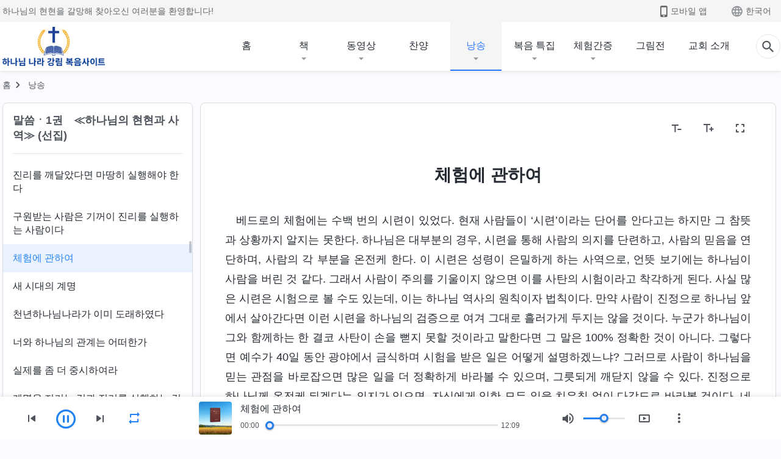

--- FILE ---
content_type: text/html; charset=UTF-8
request_url: https://kr.kingdomsalvation.org/recital-the-word-appears-in-the-flesh-selections-4-028.html
body_size: 30133
content:
<!DOCTYPE html>
<html dir="ltr" lang="ko-KR" prefix="og: https://ogp.me/ns#">
<head>
    
    <meta charset="UTF-8">
    <meta name="viewport" content="width=device-width, initial-scale=1.0, maximum-scale=1.0, user-scalable=no">
    <meta name="google-site-verification" content=""/>
    <link rel="profile" href="https://gmpg.org/xfn/11">
        <link rel="alternate" href="https://tr.kingdomsalvation.org" hreflang="zh-tw" title="國度降臨福音網"/>
        <link rel="alternate" href="https://www.kingdomsalvation.org" hreflang="zh-cn" title="国度降临福音网"/>
        <link rel="alternate" href="https://ar.kingdomsalvation.org" hreflang="ar" title="بشارة جيل الملكوت"/>
        <link rel="alternate" href="https://www.kingdomsalvation.org/de/" hreflang="de" title="EVANGELIUM DES HERABKOMMENS DES KÖNIGREICHS"/>
        <link rel="alternate" href="https://el.kingdomsalvation.org" hreflang="el" title="ΕΥΑΓΓΕΛΙΟ ΤΟΥ ΕΡΧΟΜΟΥ ΤΗΣ ΒΑΣΙΛΕΙΑΣ"/>
        <link rel="alternate" href="https://www.holyspiritspeaks.org" hreflang="en" title="GOSPEL OF THE DESCENT OF THE KINGDOM"/>
        <link rel="alternate" href="https://www.kingdomsalvation.org/es/" hreflang="es" title="Evangelio del Descenso del Reino"/>
        <link rel="alternate" href="https://www.kingdomsalvation.org/fr/" hreflang="fr" title="L'ÉVANGILE DE LA DESCENTE DU RÈGNE"/>
        <link rel="alternate" href="https://he.kingdomsalvation.org" hreflang="he" title="בשורת ירידת המלכות"/>
        <link rel="alternate" href="https://hi.kingdomsalvation.org" hreflang="hi" title="राज्य के अवरोहण का सुसमाचार"/>
        <link rel="alternate" href="https://id.kingdomsalvation.org" hreflang="id" title="Kilat dari Timur"/>
        <link rel="alternate" href="https://www.kingdomsalvation.org/it/" hreflang="it" title="VANGELO DELLA DISCESA DEL REGNO"/>
        <link rel="alternate" href="https://jp.kingdomsalvation.org" hreflang="ja" title="神の国降臨の福音"/>
        <link rel="alternate" href="https://km.kingdomsalvation.org" hreflang="km" title="ដំណឹងល្អអំពីការចុះមកនៃនគរព្រះ"/>
        <link rel="alternate" href="https://kr.kingdomsalvation.org" hreflang="kr" title="하나님 나라 강림 복음사이트"/>
        <link rel="alternate" href="https://lo.kingdomsalvation.org" hreflang="lo" title="ພຣະກິດຕິຄຸນແຫ່ງການລົງມາຂອງອານາຈັກ"/>
        <link rel="alternate" href="https://mn.kingdomsalvation.org" hreflang="mn" title="Хаанчлалын Ирэлтийн Сайн Мэдээ"/>
        <link rel="alternate" href="https://my.kingdomsalvation.org" hreflang="my" title="နိုင်ငံတော်သက်ဆင်းကြွရောက်ခြင်း၏ ဧဝံဂေလိတရားတော်"/>
        <link rel="alternate" href="https://ne.kingdomsalvation.org" hreflang="ne" title="राज्य अवरोहणको सुसमाचार"/>
        <link rel="alternate" href="https://nl.kingdomsalvation.org" hreflang="nl" title="EVANGELIE VAN DE KOMST VAN HET KONINKRIJK"/>
        <link rel="alternate" href="https://pl.kingdomsalvation.org" hreflang="pl" title="EWANGELIA O ZSTĄPIENIU KRÓLESTWA"/>
        <link rel="alternate" href="https://pt.kingdomsalvation.org" hreflang="pt" title="EVANGELHO DA DESCIDA DO REINO"/>
        <link rel="alternate" href="https://ro.kingdomsalvation.org" hreflang="ro" title="EVANGHELIA POGORÂRII ÎMPĂRĂȚEI"/>
        <link rel="alternate" href="https://www.kingdomsalvation.org/ru/" hreflang="ru" title="ЕВАНГЕЛИЕ СОШЕСТВИЯ ЦАРСТВА"/>
        <link rel="alternate" href="https://sv.kingdomsalvation.org" hreflang="sv" title="EVANGELIET OM RIKETS NEDSTIGANDE"/>
        <link rel="alternate" href="https://sw.kingdomsalvation.org" hreflang="sw" title="INJILI YA KUSHUKA KWA UFALME"/>
        <link rel="alternate" href="https://tl.kingdomsalvation.org" hreflang="tl" title="EBANGHELYO NG PAGBABA NG KAHARIAN"/>
        <link rel="alternate" href="https://th.kingdomsalvation.org" hreflang="th" title="ข่าวประเสริฐแห่งการเคลื่อนลงสถิตของราชอาณาจักร"/>
        <link rel="alternate" href="https://vi.kingdomsalvation.org" hreflang="vi" title="PHÚC ÂM VỀ SỰ HIỆN XUỐNG CỦA VƯƠNG QUỐC"/>
        <link rel="alternate" href="https://zu.kingdomsalvation.org" hreflang="zu" title="IVANGELI LOKUFIKA KOMBUSO"/>
        <meta http-equiv="x-dns-prefetch-control" content="on">
    <link rel="preconnect" href="//i.ytimg.com" crossorigin>
    <link rel="preconnect" href="//www.googletagmanager.com" crossorigin>
    <link rel="preconnect" href="//static.kingdomsalvation.org" crossorigin>
    <link rel="dns-prefetch" href="//i.ytimg.com">
    <link rel="dns-prefetch" href="//www.googletagmanager.com">
    <link rel="dns-prefetch" href="//static.kingdomsalvation.org">
    <link rel="apple-touch-icon" sizes="180x180" href="https://static.kingdomsalvation.org/cdn/images/website-icon/gospel/apple-touch-icon.png">
    <link rel="icon" type="image/png" sizes="32x32" href="https://static.kingdomsalvation.org/cdn/images/website-icon/gospel/favicon-32x32.png">
    <link rel="icon" type="image/png" sizes="16x16" href="https://static.kingdomsalvation.org/cdn/images/website-icon/gospel/favicon-16x16.png">
    <meta name="naver-site-verification" content="eeafceff99d8c48374ef70bc16184fc1cfcce097" />
		<!-- All in One SEO 4.6.2 - aioseo.com -->
		<title>체험에 관하여</title>
		<meta name="description" content="베드로의 체험에는 수백 번의 시련이 있었다. 현재 사람들이 ‘시련’이라는 단어를 안다고는 하지만 그 참뜻과 상황까지 알지는 못한다. 하나님은 대부분의 경우, 시련을 통해 사람의 의지를 단련하고, 사람의 믿음을 연단하며, 사람의 각 부분을 온전케 한다. 이 시련은 성령이 은밀하게 하는 사역으로, 언뜻 보기에는 하나님이 사람을 버린 것 같다. 그래서 사람이 주의를 기울이지 않으면 이를 사탄의 시험이라고 착각하게" />
		<meta name="robots" content="max-image-preview:large" />
		<meta name="msvalidate.01" content="D470DE017DADCA1D16939AC698E65441" />
		<link rel="canonical" href="https://kr.kingdomsalvation.org/recital-the-word-appears-in-the-flesh-selections-4-028.html" />
		<meta name="generator" content="All in One SEO (AIOSEO) 4.6.2" />
		<meta property="og:locale" content="ko_KR" />
		<meta property="og:site_name" content="하나님 나라 강림 복음사이트" />
		<meta property="og:type" content="article" />
		<meta property="og:title" content="체험에 관하여" />
		<meta property="og:description" content="베드로의 체험에는 수백 번의 시련이 있었다. 현재 사람들이 ‘시련’이라는 단어를 안다고는 하지만 그 참뜻과 상황까지 알지는 못한다. 하나님은 대부분의 경우, 시련을 통해 사람의 의지를 단련하고, 사람의 믿음을 연단하며, 사람의 각 부분을 온전케 한다. 이 시련은 성령이 은밀하게 하는 사역으로, 언뜻 보기에는 하나님이 사람을 버린 것 같다. 그래서 사람이 주의를 기울이지 않으면 이를 사탄의 시험이라고 착각하게" />
		<meta property="og:url" content="https://kr.kingdomsalvation.org/recital-the-word-appears-in-the-flesh-selections-4-028.html" />
		<meta property="og:image" content="https://kr.kingdomsalvation.org/wp-content/uploads/2023/03/WB-recital-the-word-appears-in-the-flesh-selections.jpg?v=241022&amp;v=241022" />
		<meta property="og:image:secure_url" content="https://kr.kingdomsalvation.org/wp-content/uploads/2023/03/WB-recital-the-word-appears-in-the-flesh-selections.jpg?v=241022&amp;v=241022" />
		<meta property="article:publisher" content="https://www.facebook.com/godfootstepsen" />
		<meta name="twitter:card" content="summary_large_image" />
		<meta name="twitter:site" content="@churchAlmighty" />
		<meta name="twitter:title" content="체험에 관하여" />
		<meta name="twitter:description" content="베드로의 체험에는 수백 번의 시련이 있었다. 현재 사람들이 ‘시련’이라는 단어를 안다고는 하지만 그 참뜻과 상황까지 알지는 못한다. 하나님은 대부분의 경우, 시련을 통해 사람의 의지를 단련하고, 사람의 믿음을 연단하며, 사람의 각 부분을 온전케 한다. 이 시련은 성령이 은밀하게 하는 사역으로, 언뜻 보기에는 하나님이 사람을 버린 것 같다. 그래서 사람이 주의를 기울이지 않으면 이를 사탄의 시험이라고 착각하게" />
		<meta name="twitter:image" content="https://kr.kingdomsalvation.org/wp-content/uploads/2023/03/WB-recital-the-word-appears-in-the-flesh-selections.jpg?v=241022" />
		<script type="application/ld+json" class="aioseo-schema">
			{"@context":"https:\/\/schema.org","@graph":[{"@type":"Article","@id":"https:\/\/kr.kingdomsalvation.org\/recital-the-word-appears-in-the-flesh-selections-4-028.html#article","name":"\uccb4\ud5d8\uc5d0 \uad00\ud558\uc5ec","headline":"\uccb4\ud5d8\uc5d0 \uad00\ud558\uc5ec","author":{"@id":"https:\/\/kr.kingdomsalvation.org\/author\/godfootstepskr#author"},"publisher":{"@id":"https:\/\/kr.kingdomsalvation.org\/#organization"},"image":{"@type":"ImageObject","url":"https:\/\/kr.kingdomsalvation.org\/wp-content\/uploads\/gospel-logo-kr.svg","@id":"https:\/\/kr.kingdomsalvation.org\/#articleImage"},"datePublished":"2021-06-29T04:53:58+09:00","dateModified":"2021-06-29T05:34:25+09:00","inLanguage":"ko-KR","mainEntityOfPage":{"@id":"https:\/\/kr.kingdomsalvation.org\/recital-the-word-appears-in-the-flesh-selections-4-028.html#webpage"},"isPartOf":{"@id":"https:\/\/kr.kingdomsalvation.org\/recital-the-word-appears-in-the-flesh-selections-4-028.html#webpage"},"articleSection":"\ub9d0\uc500\u318d1\uad8c\u3000\u226a\ud558\ub098\ub2d8\uc758 \ud604\ud604\uacfc \uc0ac\uc5ed\u226b (\uc120\uc9d1)"},{"@type":"BreadcrumbList","@id":"https:\/\/kr.kingdomsalvation.org\/recital-the-word-appears-in-the-flesh-selections-4-028.html#breadcrumblist","itemListElement":[{"@type":"ListItem","@id":"https:\/\/kr.kingdomsalvation.org\/#listItem","position":1,"name":"Home"}]},{"@type":"Organization","@id":"https:\/\/kr.kingdomsalvation.org\/#organization","name":"\uc804\ub2a5\ud558\uc2e0 \ud558\ub098\ub2d8 \uad50\ud68c","url":"https:\/\/kr.kingdomsalvation.org\/","logo":{"@type":"ImageObject","url":"https:\/\/kr.kingdomsalvation.org\/wp-content\/uploads\/gospel-logo-kr.svg","@id":"https:\/\/kr.kingdomsalvation.org\/recital-the-word-appears-in-the-flesh-selections-4-028.html\/#organizationLogo"},"image":{"@id":"https:\/\/kr.kingdomsalvation.org\/recital-the-word-appears-in-the-flesh-selections-4-028.html\/#organizationLogo"},"sameAs":["https:\/\/www.instagram.com\/thechurchofalmightygod\/","https:\/\/www.youtube.com\/godfootstepsen"],"contactPoint":{"@type":"ContactPoint","telephone":"+827075167062","contactType":"customer support"}},{"@type":"Person","@id":"https:\/\/kr.kingdomsalvation.org\/author\/godfootstepskr#author","url":"https:\/\/kr.kingdomsalvation.org\/author\/godfootstepskr","name":"godfootstepskr","image":{"@type":"ImageObject","@id":"https:\/\/kr.kingdomsalvation.org\/recital-the-word-appears-in-the-flesh-selections-4-028.html#authorImage","url":"https:\/\/secure.gravatar.com\/avatar\/b8b9a275381a6a7443440c5dde69b601?s=96&r=g","width":96,"height":96,"caption":"godfootstepskr"}},{"@type":"WebPage","@id":"https:\/\/kr.kingdomsalvation.org\/recital-the-word-appears-in-the-flesh-selections-4-028.html#webpage","url":"https:\/\/kr.kingdomsalvation.org\/recital-the-word-appears-in-the-flesh-selections-4-028.html","name":"\uccb4\ud5d8\uc5d0 \uad00\ud558\uc5ec","description":"\ubca0\ub4dc\ub85c\uc758 \uccb4\ud5d8\uc5d0\ub294 \uc218\ubc31 \ubc88\uc758 \uc2dc\ub828\uc774 \uc788\uc5c8\ub2e4. \ud604\uc7ac \uc0ac\ub78c\ub4e4\uc774 \u2018\uc2dc\ub828\u2019\uc774\ub77c\ub294 \ub2e8\uc5b4\ub97c \uc548\ub2e4\uace0\ub294 \ud558\uc9c0\ub9cc \uadf8 \ucc38\ub73b\uacfc \uc0c1\ud669\uae4c\uc9c0 \uc54c\uc9c0\ub294 \ubabb\ud55c\ub2e4. \ud558\ub098\ub2d8\uc740 \ub300\ubd80\ubd84\uc758 \uacbd\uc6b0, \uc2dc\ub828\uc744 \ud1b5\ud574 \uc0ac\ub78c\uc758 \uc758\uc9c0\ub97c \ub2e8\ub828\ud558\uace0, \uc0ac\ub78c\uc758 \ubbff\uc74c\uc744 \uc5f0\ub2e8\ud558\uba70, \uc0ac\ub78c\uc758 \uac01 \ubd80\ubd84\uc744 \uc628\uc804\ucf00 \ud55c\ub2e4. \uc774 \uc2dc\ub828\uc740 \uc131\ub839\uc774 \uc740\ubc00\ud558\uac8c \ud558\ub294 \uc0ac\uc5ed\uc73c\ub85c, \uc5b8\ub73b \ubcf4\uae30\uc5d0\ub294 \ud558\ub098\ub2d8\uc774 \uc0ac\ub78c\uc744 \ubc84\ub9b0 \uac83 \uac19\ub2e4. \uadf8\ub798\uc11c \uc0ac\ub78c\uc774 \uc8fc\uc758\ub97c \uae30\uc6b8\uc774\uc9c0 \uc54a\uc73c\uba74 \uc774\ub97c \uc0ac\ud0c4\uc758 \uc2dc\ud5d8\uc774\ub77c\uace0 \ucc29\uac01\ud558\uac8c","inLanguage":"ko-KR","isPartOf":{"@id":"https:\/\/kr.kingdomsalvation.org\/#website"},"breadcrumb":{"@id":"https:\/\/kr.kingdomsalvation.org\/recital-the-word-appears-in-the-flesh-selections-4-028.html#breadcrumblist"},"author":{"@id":"https:\/\/kr.kingdomsalvation.org\/author\/godfootstepskr#author"},"creator":{"@id":"https:\/\/kr.kingdomsalvation.org\/author\/godfootstepskr#author"},"datePublished":"2021-06-29T04:53:58+09:00","dateModified":"2021-06-29T05:34:25+09:00"},{"@type":"WebSite","@id":"https:\/\/kr.kingdomsalvation.org\/#website","url":"https:\/\/kr.kingdomsalvation.org\/","name":"\ud558\ub098\ub2d8 \ub098\ub77c \uac15\ub9bc \ubcf5\uc74c\uc0ac\uc774\ud2b8","inLanguage":"ko-KR","publisher":{"@id":"https:\/\/kr.kingdomsalvation.org\/#organization"}}]}
		</script>
		<!-- All in One SEO -->

<style id='jetpack-sharing-buttons-style-inline-css' type='text/css'>
.jetpack-sharing-buttons__services-list{display:flex;flex-direction:row;flex-wrap:wrap;gap:0;list-style-type:none;margin:5px;padding:0}.jetpack-sharing-buttons__services-list.has-small-icon-size{font-size:12px}.jetpack-sharing-buttons__services-list.has-normal-icon-size{font-size:16px}.jetpack-sharing-buttons__services-list.has-large-icon-size{font-size:24px}.jetpack-sharing-buttons__services-list.has-huge-icon-size{font-size:36px}@media print{.jetpack-sharing-buttons__services-list{display:none!important}}ul.jetpack-sharing-buttons__services-list.has-background{padding:1.25em 2.375em}
</style>
<style id='classic-theme-styles-inline-css' type='text/css'>
/*! This file is auto-generated */
.wp-block-button__link{color:#fff;background-color:#32373c;border-radius:9999px;box-shadow:none;text-decoration:none;padding:calc(.667em + 2px) calc(1.333em + 2px);font-size:1.125em}.wp-block-file__button{background:#32373c;color:#fff;text-decoration:none}
</style>
<style id='global-styles-inline-css' type='text/css'>
body{--wp--preset--color--black: #000000;--wp--preset--color--cyan-bluish-gray: #abb8c3;--wp--preset--color--white: #ffffff;--wp--preset--color--pale-pink: #f78da7;--wp--preset--color--vivid-red: #cf2e2e;--wp--preset--color--luminous-vivid-orange: #ff6900;--wp--preset--color--luminous-vivid-amber: #fcb900;--wp--preset--color--light-green-cyan: #7bdcb5;--wp--preset--color--vivid-green-cyan: #00d084;--wp--preset--color--pale-cyan-blue: #8ed1fc;--wp--preset--color--vivid-cyan-blue: #0693e3;--wp--preset--color--vivid-purple: #9b51e0;--wp--preset--gradient--vivid-cyan-blue-to-vivid-purple: linear-gradient(135deg,rgba(6,147,227,1) 0%,rgb(155,81,224) 100%);--wp--preset--gradient--light-green-cyan-to-vivid-green-cyan: linear-gradient(135deg,rgb(122,220,180) 0%,rgb(0,208,130) 100%);--wp--preset--gradient--luminous-vivid-amber-to-luminous-vivid-orange: linear-gradient(135deg,rgba(252,185,0,1) 0%,rgba(255,105,0,1) 100%);--wp--preset--gradient--luminous-vivid-orange-to-vivid-red: linear-gradient(135deg,rgba(255,105,0,1) 0%,rgb(207,46,46) 100%);--wp--preset--gradient--very-light-gray-to-cyan-bluish-gray: linear-gradient(135deg,rgb(238,238,238) 0%,rgb(169,184,195) 100%);--wp--preset--gradient--cool-to-warm-spectrum: linear-gradient(135deg,rgb(74,234,220) 0%,rgb(151,120,209) 20%,rgb(207,42,186) 40%,rgb(238,44,130) 60%,rgb(251,105,98) 80%,rgb(254,248,76) 100%);--wp--preset--gradient--blush-light-purple: linear-gradient(135deg,rgb(255,206,236) 0%,rgb(152,150,240) 100%);--wp--preset--gradient--blush-bordeaux: linear-gradient(135deg,rgb(254,205,165) 0%,rgb(254,45,45) 50%,rgb(107,0,62) 100%);--wp--preset--gradient--luminous-dusk: linear-gradient(135deg,rgb(255,203,112) 0%,rgb(199,81,192) 50%,rgb(65,88,208) 100%);--wp--preset--gradient--pale-ocean: linear-gradient(135deg,rgb(255,245,203) 0%,rgb(182,227,212) 50%,rgb(51,167,181) 100%);--wp--preset--gradient--electric-grass: linear-gradient(135deg,rgb(202,248,128) 0%,rgb(113,206,126) 100%);--wp--preset--gradient--midnight: linear-gradient(135deg,rgb(2,3,129) 0%,rgb(40,116,252) 100%);--wp--preset--font-size--small: 13px;--wp--preset--font-size--medium: 20px;--wp--preset--font-size--large: 36px;--wp--preset--font-size--x-large: 42px;--wp--preset--spacing--20: 0.44rem;--wp--preset--spacing--30: 0.67rem;--wp--preset--spacing--40: 1rem;--wp--preset--spacing--50: 1.5rem;--wp--preset--spacing--60: 2.25rem;--wp--preset--spacing--70: 3.38rem;--wp--preset--spacing--80: 5.06rem;--wp--preset--shadow--natural: 6px 6px 9px rgba(0, 0, 0, 0.2);--wp--preset--shadow--deep: 12px 12px 50px rgba(0, 0, 0, 0.4);--wp--preset--shadow--sharp: 6px 6px 0px rgba(0, 0, 0, 0.2);--wp--preset--shadow--outlined: 6px 6px 0px -3px rgba(255, 255, 255, 1), 6px 6px rgba(0, 0, 0, 1);--wp--preset--shadow--crisp: 6px 6px 0px rgba(0, 0, 0, 1);}:where(.is-layout-flex){gap: 0.5em;}:where(.is-layout-grid){gap: 0.5em;}body .is-layout-flow > .alignleft{float: left;margin-inline-start: 0;margin-inline-end: 2em;}body .is-layout-flow > .alignright{float: right;margin-inline-start: 2em;margin-inline-end: 0;}body .is-layout-flow > .aligncenter{margin-left: auto !important;margin-right: auto !important;}body .is-layout-constrained > .alignleft{float: left;margin-inline-start: 0;margin-inline-end: 2em;}body .is-layout-constrained > .alignright{float: right;margin-inline-start: 2em;margin-inline-end: 0;}body .is-layout-constrained > .aligncenter{margin-left: auto !important;margin-right: auto !important;}body .is-layout-constrained > :where(:not(.alignleft):not(.alignright):not(.alignfull)){max-width: var(--wp--style--global--content-size);margin-left: auto !important;margin-right: auto !important;}body .is-layout-constrained > .alignwide{max-width: var(--wp--style--global--wide-size);}body .is-layout-flex{display: flex;}body .is-layout-flex{flex-wrap: wrap;align-items: center;}body .is-layout-flex > *{margin: 0;}body .is-layout-grid{display: grid;}body .is-layout-grid > *{margin: 0;}:where(.wp-block-columns.is-layout-flex){gap: 2em;}:where(.wp-block-columns.is-layout-grid){gap: 2em;}:where(.wp-block-post-template.is-layout-flex){gap: 1.25em;}:where(.wp-block-post-template.is-layout-grid){gap: 1.25em;}.has-black-color{color: var(--wp--preset--color--black) !important;}.has-cyan-bluish-gray-color{color: var(--wp--preset--color--cyan-bluish-gray) !important;}.has-white-color{color: var(--wp--preset--color--white) !important;}.has-pale-pink-color{color: var(--wp--preset--color--pale-pink) !important;}.has-vivid-red-color{color: var(--wp--preset--color--vivid-red) !important;}.has-luminous-vivid-orange-color{color: var(--wp--preset--color--luminous-vivid-orange) !important;}.has-luminous-vivid-amber-color{color: var(--wp--preset--color--luminous-vivid-amber) !important;}.has-light-green-cyan-color{color: var(--wp--preset--color--light-green-cyan) !important;}.has-vivid-green-cyan-color{color: var(--wp--preset--color--vivid-green-cyan) !important;}.has-pale-cyan-blue-color{color: var(--wp--preset--color--pale-cyan-blue) !important;}.has-vivid-cyan-blue-color{color: var(--wp--preset--color--vivid-cyan-blue) !important;}.has-vivid-purple-color{color: var(--wp--preset--color--vivid-purple) !important;}.has-black-background-color{background-color: var(--wp--preset--color--black) !important;}.has-cyan-bluish-gray-background-color{background-color: var(--wp--preset--color--cyan-bluish-gray) !important;}.has-white-background-color{background-color: var(--wp--preset--color--white) !important;}.has-pale-pink-background-color{background-color: var(--wp--preset--color--pale-pink) !important;}.has-vivid-red-background-color{background-color: var(--wp--preset--color--vivid-red) !important;}.has-luminous-vivid-orange-background-color{background-color: var(--wp--preset--color--luminous-vivid-orange) !important;}.has-luminous-vivid-amber-background-color{background-color: var(--wp--preset--color--luminous-vivid-amber) !important;}.has-light-green-cyan-background-color{background-color: var(--wp--preset--color--light-green-cyan) !important;}.has-vivid-green-cyan-background-color{background-color: var(--wp--preset--color--vivid-green-cyan) !important;}.has-pale-cyan-blue-background-color{background-color: var(--wp--preset--color--pale-cyan-blue) !important;}.has-vivid-cyan-blue-background-color{background-color: var(--wp--preset--color--vivid-cyan-blue) !important;}.has-vivid-purple-background-color{background-color: var(--wp--preset--color--vivid-purple) !important;}.has-black-border-color{border-color: var(--wp--preset--color--black) !important;}.has-cyan-bluish-gray-border-color{border-color: var(--wp--preset--color--cyan-bluish-gray) !important;}.has-white-border-color{border-color: var(--wp--preset--color--white) !important;}.has-pale-pink-border-color{border-color: var(--wp--preset--color--pale-pink) !important;}.has-vivid-red-border-color{border-color: var(--wp--preset--color--vivid-red) !important;}.has-luminous-vivid-orange-border-color{border-color: var(--wp--preset--color--luminous-vivid-orange) !important;}.has-luminous-vivid-amber-border-color{border-color: var(--wp--preset--color--luminous-vivid-amber) !important;}.has-light-green-cyan-border-color{border-color: var(--wp--preset--color--light-green-cyan) !important;}.has-vivid-green-cyan-border-color{border-color: var(--wp--preset--color--vivid-green-cyan) !important;}.has-pale-cyan-blue-border-color{border-color: var(--wp--preset--color--pale-cyan-blue) !important;}.has-vivid-cyan-blue-border-color{border-color: var(--wp--preset--color--vivid-cyan-blue) !important;}.has-vivid-purple-border-color{border-color: var(--wp--preset--color--vivid-purple) !important;}.has-vivid-cyan-blue-to-vivid-purple-gradient-background{background: var(--wp--preset--gradient--vivid-cyan-blue-to-vivid-purple) !important;}.has-light-green-cyan-to-vivid-green-cyan-gradient-background{background: var(--wp--preset--gradient--light-green-cyan-to-vivid-green-cyan) !important;}.has-luminous-vivid-amber-to-luminous-vivid-orange-gradient-background{background: var(--wp--preset--gradient--luminous-vivid-amber-to-luminous-vivid-orange) !important;}.has-luminous-vivid-orange-to-vivid-red-gradient-background{background: var(--wp--preset--gradient--luminous-vivid-orange-to-vivid-red) !important;}.has-very-light-gray-to-cyan-bluish-gray-gradient-background{background: var(--wp--preset--gradient--very-light-gray-to-cyan-bluish-gray) !important;}.has-cool-to-warm-spectrum-gradient-background{background: var(--wp--preset--gradient--cool-to-warm-spectrum) !important;}.has-blush-light-purple-gradient-background{background: var(--wp--preset--gradient--blush-light-purple) !important;}.has-blush-bordeaux-gradient-background{background: var(--wp--preset--gradient--blush-bordeaux) !important;}.has-luminous-dusk-gradient-background{background: var(--wp--preset--gradient--luminous-dusk) !important;}.has-pale-ocean-gradient-background{background: var(--wp--preset--gradient--pale-ocean) !important;}.has-electric-grass-gradient-background{background: var(--wp--preset--gradient--electric-grass) !important;}.has-midnight-gradient-background{background: var(--wp--preset--gradient--midnight) !important;}.has-small-font-size{font-size: var(--wp--preset--font-size--small) !important;}.has-medium-font-size{font-size: var(--wp--preset--font-size--medium) !important;}.has-large-font-size{font-size: var(--wp--preset--font-size--large) !important;}.has-x-large-font-size{font-size: var(--wp--preset--font-size--x-large) !important;}
.wp-block-navigation a:where(:not(.wp-element-button)){color: inherit;}
:where(.wp-block-post-template.is-layout-flex){gap: 1.25em;}:where(.wp-block-post-template.is-layout-grid){gap: 1.25em;}
:where(.wp-block-columns.is-layout-flex){gap: 2em;}:where(.wp-block-columns.is-layout-grid){gap: 2em;}
.wp-block-pullquote{font-size: 1.5em;line-height: 1.6;}
</style>

<!-- <meta name="GmediaGallery" version="1.22.0/1.8.0" license="" /> -->
<script type="application/ld+json">
        [{
            "@context": "http://schema.org",
            "@type": "WebSite",
            "name": "하나님 나라 강림 복음사이트",
            "url": "https://kr.kingdomsalvation.org"
        }]
        </script>
<script>
        window.$g2_config = {
            site_lang:"ko_KR",
            site_type:"gospel",
            is_cn:true,
            is_latin:false,
            is_rtl:false,
            media_url:"https://static.kingdomsalvation.org",
            s_footnotes:"각주",
            template_name:"page-recital-player",
            videoPlatform:"YouTube",
            facebook_user_name:"",
            host_name:"https://kr.kingdomsalvation.org",
            comments_platform:"jetpack",
        }
        </script>
  <script type="text/javascript">
    function getBrowserInfo() {
      var Sys = {};
      var ua = navigator.userAgent.toLowerCase();
      var re = /(rv:|msie|edge|firefox|chrome|opera|version).*?([\d.]+)/;
      var m = ua.match(re);
      Sys.browser = m[1].replace(/version/, "'safari");
      Sys.ver = m[2];
      return Sys;
    }

    function versionInfo() {
      document.documentElement.setAttribute('versionOld', 'true');
      document.write('<style type="text/css" id="BrowVer">html[versionOld]{display:none;}</style>');
    }
    var sys = getBrowserInfo();
    switch (sys.browser) {
      case 'chrome':
        parseInt(sys.ver) <= 60 && versionInfo();
        break;
      case 'firefox':
        parseInt(sys.ver) <= 50 && versionInfo();
        break;
      case 'safari':
        parseInt(sys.ver) <= 10 && versionInfo();
        break;
        //  IE
      case 'rv':
      case 'msie':
        parseInt(sys.ver) <= 10 && versionInfo();
        break;
      case 'opera':
        parseInt(sys.ver) <= 10 && versionInfo();
        break;
      default:
        ''
        break;
    }
  </script>
        <link rel="stylesheet" type="text/css" href="https://static.kingdomsalvation.org/cdn/v3/gospel/framework/css/framework.min.css?v=241022">
        <link rel="stylesheet" type="text/css" href="https://static.kingdomsalvation.org/cdn/v3/common/header/header-gospel.min.css?v=241022">
                <link rel="stylesheet" type="text/css" href="https://static.kingdomsalvation.org/cdn/v3/common/footer/footer.min.css?v=241022" media="print" onload="this.media='all'">
                <link rel="stylesheet" href="https://static.kingdomsalvation.org/cdn/v3/common/call-action-guild/call-action-guild.min.css?v=241022" media="print" onload="this.media='all'">
<link rel="stylesheet" type="text/css" href="https://static.kingdomsalvation.org/cdn/v3/common/page-recital-player/page-recital-player.min.css?v=241022">
<script type="text/javascript">
/* <![CDATA[ */
var gospelAjax = {"ajaxurl":"https:\/\/kr.kingdomsalvation.org\/wp-admin\/admin-ajax.php","security":"d61bd8ad9e"};
/* ]]> */
</script>
    <style>@font-face{font-family:icomoon;src:url('https://static.kingdomsalvation.org/cdn/v3/sources/fonts/gospel/fonts/icomoon.woff?v=241022') format('woff');font-weight: normal;font-style:normal;font-display:swap}[class*=" icon-"],[class^=icon-]{font-family:icomoon!important;speak:never;font-style:normal;font-weight:400;font-variant:normal;text-transform:none;line-height:1;-webkit-font-smoothing:antialiased;-moz-osx-font-smoothing:grayscale}.icon-videos-list:before{content:"\e944";color:#fff;}.icon-widgets:before{content:"\e941";color:#666}.icon-filter-list:before{content:"\e942"}.icon-content-copy:before{content:"\e943";color:#666}.icon-filter:before{content:"\e940";color:#51555c}.icon-tag:before{content:"\e93c"}.icon-questions:before{content:"\e93b";color:#2b79ff}.icon-play-arrow-outline:before{content:"\e900"}.icon-arrow-back:before{content:"\e901"}.icon-arrow-drop-down:before{content:"\e905"}.icon-cached:before{content:"\e907"}.icon-call:before{content:"\e90a"}.icon-cancel:before{content:"\e90b"}.icon-close:before{content:"\e90d"}.icon-cloud-download:before{content:"\e911"}.icon-expand-less:before{content:"\e914"}.icon-expand-more:before{content:"\e915"}.icon-font-setting:before{content:"\e916"}.icon-format-list-bulleted:before{content:"\e917"}.icon-fullscreen:before{content:"\e918"}.icon-fullscreen-exit:before{content:"\e919"}.icon-headset:before{content:"\e91a"}.icon-high-quality:before{content:"\e91b"}.icon-history:before{content:"\e91c"}.icon-language:before{content:"\e91d"}.icon-list-download:before{content:"\e91e"}.icon-mail-outline:before{content:"\e91f"}.icon-menu:before{content:"\e920"}.icon-more-vert:before{content:"\e921"}.icon-navigate-before:before{content:"\e922"}.icon-navigate-next:before{content:"\e923"}.icon-palette:before{content:"\e924"}.icon-pause-circle-outline:before{content:"\e925"}.icon-phone-iphone:before{content:"\e926"}.icon-play-arrow-filled:before{content:"\e927"}.icon-play-circle-outline:before{content:"\e928"}.icon-playlist-add:before{content:"\e929"}.icon-playlist-play:before{content:"\e92a"}.icon-repeat:before{content:"\e92b"}.icon-repeat-one:before{content:"\e92c"}.icon-search:before{content:"\e92d"}.icon-send:before{content:"\e92e"}.icon-shuffle:before{content:"\e92f"}.icon-skip-next:before{content:"\e930"}.icon-skip-previous:before{content:"\e931"}.icon-tune:before{content:"\e932"}.icon-videocam:before{content:"\e933"}.icon-view-list:before{content:"\e934"}.icon-view-module:before{content:"\e936"}.icon-volume-mute:before{content:"\e937"}.icon-volume-off:before{content:"\e938"}.icon-volume-up:before{content:"\e939"}.icon-chatonline .path1:before{content:"\e93d";color:#8ad686}.icon-chatonline .path2:before{content:"\e93e";margin-left:-1.23046875em;color:#fff}.icon-chatonline .path3:before{content:"\e93f";margin-left:-1.23046875em;color:#4db748}.icon-chat-icon .path1:before{content:"\e903";color:none;opacity:.85}.icon-chat-icon .path2:before{content:"\e904";margin-left:-1em;color:#000;opacity:.85}.icon-chat-icon .path3:before{content:"\e906";margin-left:-1em;color:#fff;opacity:.85}.icon-lrc:before{content:"\e902"}.icon-communication-list:before{content:"\e908"}.icon-font-add:before{content:"\e909"}.icon-font-cut:before{content:"\e90c"}.icon-share:before{content:"\e90e"}.icon-text-rotate-vertical:before{content:"\e90f"}.icon-movie:before{content:"\e910"}.icon-line-movie:before{content:"\e912"}.icon-audio:before{content:"\e913"}.icon-books:before{content:"\e935"}.icon-list:before{content:"\e93a"}</style>
    <style id="customCss"></style>
    <!-- Google Tag Manager -->
    <script>
        (function(w,d,s,l,i){
            w[l]=w[l]||[];
            w[l].push({'gtm.start':new Date().getTime(),event:'gtm.js'});
            var f=d.getElementsByTagName(s)[0],j=d.createElement(s),dl=l != 'dataLayer'?'&l='+l:'';
            j.async=true;j.src='https://www.googletagmanager.com/gtm.js?id='+i+dl;
            f.parentNode.insertBefore(j, f);
        })
        (window, document, 'script', 'dataLayer', 'GTM-P5C3B3B');
    </script>
    <!-- End Google Tag Manager -->
</head>

<body class=" post-template-default single single-post postid-39408 single-format-standard" site_type="gospel" template_name="page-recital-player">
<!-- Google Tag Manager (noscript) -->
<noscript>
    <iframe src="https://www.googletagmanager.com/ns.html?id=GTM-P5C3B3B" height="0" width="0" style="display:none;visibility:hidden"></iframe>
</noscript>
<!-- End Google Tag Manager (noscript) -->
<div class="head-commercial-wrap d-xl-none" data-showType="image_gif" data-fixed="true" data-loop="yes" widgetId="commercial_whole_device_top">
    <a class="recom-item messenger-payload"  href="http://pf.kakao.com/_psgxiT/chat" data-android="" data-ios=""
        data-tab-img="https://kr.kingdomsalvation.org/wp-content/uploads/2022/03/WB-B-TAB-ZB20220313-KR-1536×190.gif" data-mb-img="https://kr.kingdomsalvation.org/wp-content/uploads/2022/03/WB-B-MB-ZB20220313-KR-750×150.gif" data-adname="来自神的祝福"
        data-title="来自神的祝福" tabIndex="0" linkType="page_link" target="_blank" data-ref="TOP-AD"></a>
</div><header id="header">
	<section id="header-wrapper">
		<div class="header-top d-none d-xl-block">
		  <div class="container">
		    <div class="content-box d-flex align-items-center justify-content-between">
		      <p>하나님의 현현을 갈망해 찾아오신 여러분을 환영합니다!</p>
		      <div class="pc-assist head-right d-flex">
		        <a href="javascript:;" class="mobile-app" id="apps-trigger-btn" target="_blank"><i
		            class="icon-phone-iphone"></i><span>모바일 앱</span></a>
		        <button class="language"><i class="icon-language"></i>한국어</button>
		      </div>
		    </div>
		  </div>
		</div>

		<div id="navbar" class="header-content">
		  	<div class="container d-flex justify-content-between">
			    <button id="sidenav-btn" data-target="mobile-slide-out" class="d-xl-none btn btn-icon"><i class="icon-menu"></i>
			    </button>
			    <a href="https://kr.kingdomsalvation.org" class="logo" title="하나님 나라 강림 복음사이트">
			      <img src="https://kr.kingdomsalvation.org/wp-content/uploads/2021/09/ZB-LOGO-20201116-GY.png" alt="하나님 나라 강림 복음사이트" title="하나님 나라 강림 복음사이트">
			      <h1>하나님 나라 강림 복음사이트</h1>
			    </a>
		    	<div class="nav-box-navigation">
		    		<!-- navbar -->
					<ul id="nav-menu" class="menu"><li class="menu-item menu-item-type-post_type"><a href="https://kr.kingdomsalvation.org/">홈</a></li>
<li class="menu-item menu-item-type-post_type menu-item-has-children"><a href="https://kr.kingdomsalvation.org/books.html">책</a><button class="btn icon-expand-more"></button>
<ul class="sub-menu">
	<li class="menu-item"><a href="https://kr.kingdomsalvation.org/books/utterances-of-christ.html">말세 그리스도의 말씀 관련 도서</a></li>
	<li class="menu-item"><a href="https://kr.kingdomsalvation.org/books/gospel-books.html">복음 관련 도서</a></li>
	<li class="menu-item"><a href="https://kr.kingdomsalvation.org/books/books-on-life-entry.html">생명 진입 관련 도서</a></li>
	<li class="menu-item"><a href="https://kr.kingdomsalvation.org/books/books-of-testimonies.html">체험 간증 관련 도서</a></li>
</ul>
</li>
<li class="menu-item menu-item-type-post_type menu-item-has-children"><a href="https://kr.kingdomsalvation.org/videos.html">동영상</a><button class="btn icon-expand-more"></button>
<ul class="sub-menu">
	<li class="menu-item menu-item-has-children"><a href="#">전능하신 하나님 말씀 낭송 영상</a><button class="btn icon-expand-more"></button>
	<ul class="sub-menu">
		<li class="menu-item"><a href="/video-category/readings-of-Almighty-God-s-words.html">말씀ㆍ1권　≪하나님의 현현과 사역≫ 낭송 시리즈</a></li>
		<li class="menu-item"><a href="/video-category/the-way-to-know-God.html">말씀ㆍ2권　≪하나님을 알아 가는 것에 관하여≫ 낭송 시리즈</a></li>
		<li class="menu-item"><a href="https://kr.kingdomsalvation.org/video-category/records-of-talks-of-Christ-of-the-last-days.html">말씀ㆍ3권　≪말세 그리스도의 좌담 기록≫ 낭송 시리즈</a></li>
		<li class="menu-item"><a href="/video-category/video-exposing-antichrists.html">말씀ㆍ4권　≪적그리스도를 폭로하다≫ 낭송 시리즈</a></li>
		<li class="menu-item"><a href="/video-category/video-responsibilities-of-leaders-and-workers.html">말씀ㆍ5권　≪리더 일꾼의 직책≫ 낭송 시리즈</a></li>
		<li class="menu-item"><a href="https://kr.kingdomsalvation.org/video-category/video-on-the-pursuit-of-the-truth.html">말씀ㆍ6권　≪진리 추구에 관하여≫ 낭송 시리즈</a></li>
	</ul>
</li>
	<li class="menu-item"><a href="/video-category/daily-words-of-God.html">매일의 하나님 말씀 낭송</a></li>
	<li class="menu-item"><a href="/video-category/gospel-movies.html">복음 영화</a></li>
	<li class="menu-item"><a href="/video-category/persecution-experience-movies.html">종교박해 영화</a></li>
	<li class="menu-item"><a href="/video-category/experience-testimonies.html">교회생활간증</a></li>
	<li class="menu-item"><a href="/video-category/life-experience-testimonies.html">생명체험간증 영화</a></li>
	<li class="menu-item"><a href="https://kr.kingdomsalvation.org/video-category/sermons-seeking-true-faith.html">설교 모음 ― 신앙 탐구</a></li>
	<li class="menu-item"><a href="/video-category/kingdom-mv.html">찬양 MV</a></li>
	<li class="menu-item"><a href="https://kr.kingdomsalvation.org/video-category/kingdom-songs-of-praise.html">댄스 합창 영상 시리즈</a></li>
	<li class="menu-item"><a href="/video-category/choir.html">합창단 영상</a></li>
	<li class="menu-item"><a href="/video-category/the-life-of-the-church-artistic-series.html">교회생활 예능프로그램</a></li>
	<li class="menu-item"><a href="/video-category/hymns.html">찬양 동영상</a></li>
	<li class="menu-item"><a href="https://kr.kingdomsalvation.org/video-category/disclosure-of-the-true-facts.html">진상폭로 영상</a></li>
	<li class="menu-item"><a href="/video-category/the-collection-of-wonderful-film-clips.html">영화 하이라이트</a></li>
	<li class="menu-item menu-item-has-children"><a href="/video-category/feature-pages.html">동영상 특집</a><button class="btn icon-expand-more"></button>
	<ul class="sub-menu">
		<li class="menu-item"><a href="/video-category/choir-pages.html">합창 특집</a></li>
	</ul>
</li>
</ul>
</li>
<li class="menu-item menu-item-type-post_type"><a href="https://kr.kingdomsalvation.org/songs.html">찬양</a></li>
<li class="menu-item menu-item-type-post_type menu-item-has-children"><a href="https://kr.kingdomsalvation.org/recital.html">낭송</a><button class="btn icon-expand-more"></button>
<ul class="sub-menu">
	<li class="menu-item"><a href="/readings-knowing-God.html">매일의 하나님 말씀 ― 하나님 알아 가기</a></li>
	<li class="menu-item menu-item-has-children"><a href="/readings-a-christian-life.html">매일의 하나님 말씀 ― 크리스천의 삶</a><button class="btn icon-expand-more"></button>
	<ul class="sub-menu">
		<li class="menu-item"><a href="/the-three-stages-of-work.html">3단계 사역</a></li>
		<li class="menu-item"><a href="/God-s-appearance-and-work.html">하나님의 현현과 사역</a></li>
		<li class="menu-item"><a href="/judgment-in-the-last-days.html">말세 심판</a></li>
		<li class="menu-item"><a href="/the-incarnation.html">성육신</a></li>
		<li class="menu-item"><a href="/knowing-God-s-work.html">하나님의 사역 알아 가기</a></li>
		<li class="menu-item"><a href="/God-s-disposition-and-what-He-has-and-is.html">하나님의 성품, 소유와 어떠하심</a></li>
		<li class="menu-item"><a href="/mysteries-about-the-bible.html">성경의 비밀</a></li>
		<li class="menu-item"><a href="/exposing-religious-notions.html">종교 관념 폭로</a></li>
		<li class="menu-item"><a href="/exposing-mankind-s-corruption.html">인류의 패괴 폭로</a></li>
		<li class="menu-item"><a href="/entry-into-life.html">생명 진입</a></li>
		<li class="menu-item"><a href="/destinations-and-outcomes.html">종착지와 결말</a></li>
	</ul>
</li>
	<li class="menu-item"><a href="/recital-the-word-appears-in-the-flesh-selections.html">말씀ㆍ1권　≪하나님의 현현과 사역≫ (선집)</a></li>
	<li class="menu-item"><a href="https://kr.kingdomsalvation.org/readings-on-knowing-God-selections.html">말씀ㆍ2권　≪하나님을 알아 가는 것에 관하여≫ (전편)</a></li>
	<li class="menu-item"><a href="https://kr.kingdomsalvation.org/readings-records-of-talks-of-Christ-of-the-last-days.html">말씀ㆍ3권　≪말세 그리스도의 좌담 기록≫ (전편)</a></li>
	<li class="menu-item"><a href="/audio-exposing-antichrists.html">말씀ㆍ4권　≪적그리스도를 폭로하다≫ (전편)</a></li>
	<li class="menu-item"><a href="/audio-responsibilities-of-leaders-and-workers.html">말씀ㆍ5권　≪리더 일꾼의 직책≫ (전편)</a></li>
	<li class="menu-item"><a href="https://kr.kingdomsalvation.org/recital-on-the-pursuit-of-the-truth.html">말씀ㆍ6권　≪진리 추구에 관하여≫ (전편)</a></li>
</ul>
</li>
<li class="menu-item menu-item-type-post_type menu-item-has-children"><a href="https://kr.kingdomsalvation.org/gospel.html">복음 특집</a><button class="btn icon-expand-more"></button>
<ul class="sub-menu">
	<li class="menu-item menu-item-has-children"><a href="https://kr.kingdomsalvation.org/gospel-categories/gods-incarnation.html">복음 진리 20가지</a><button class="btn icon-expand-more"></button>
	<ul class="sub-menu">
		<li class="menu-item"><a href="https://kr.kingdomsalvation.org/gospel-categories/gods-incarnation.html">하나님의 성육신</a></li>
		<li class="menu-item"><a href="https://kr.kingdomsalvation.org/gospel-categories/judgment-of-the-last-days.html">말세의 심판</a></li>
		<li class="menu-item"><a href="https://kr.kingdomsalvation.org/gospel-categories/three-stages-of-gods-work.html">하나님의 3단계 사역</a></li>
		<li class="menu-item"><a href="https://kr.kingdomsalvation.org/gospel-categories/about-gods-name.html">복음 진리 더 보기</a></li>
	</ul>
</li>
	<li class="menu-item"><a href="https://kr.kingdomsalvation.org/gospel-categories/gospel-topics.html">복음 특집과 하나님 말씀</a></li>
	<li class="menu-item"><a href="https://kr.kingdomsalvation.org/gospel-categories/the-scroll-opened-by-the-lamb-1.html">하나님을 알아 가는 것에 관하여</a></li>
	<li class="menu-item"><a href="https://kr.kingdomsalvation.org/gospel-categories/sermon-articles.html">설교문</a></li>
	<li class="menu-item"><a href="https://kr.kingdomsalvation.org/gospel-categories/gospel-qa.html">복음 문답</a></li>
	<li class="menu-item menu-item-has-children"><a href="https://kr.kingdomsalvation.org/gospel-categories/brushing-away-the-fog-to-see-the-true-light.html">안개를 헤치고 바라본 참 빛</a><button class="btn icon-expand-more"></button>
	<ul class="sub-menu">
		<li class="menu-item"><a href="https://kr.kingdomsalvation.org/gospel-categories/break-rumor.html">루머에 정면 반박</a></li>
	</ul>
</li>
</ul>
</li>
<li class="menu-item menu-item-has-children"><a href="https://kr.kingdomsalvation.org/testimonies.html">체험간증</a><button class="btn icon-expand-more"></button>
<ul class="sub-menu">
	<li class="menu-item menu-item-has-children"><a href="/testimonies-categories/testimonies-of-life-experiences.html">생명체험간증</a><button class="btn icon-expand-more"></button>
	<ul class="sub-menu">
		<li class="menu-item"><a href="/testimonies-categories/resolving-arrogance-self-righteousness.html">교만과 독선을 해결하는 법</a></li>
		<li class="menu-item"><a href="/testimonies-categories/resolving-selfishness-and-baseness.html">이기심과 비열함을 해결하는 법</a></li>
		<li class="menu-item"><a href="/testimonies-categories/resolving-perfunctoriness.html">무성의한 태도를 해결하는 법</a></li>
		<li class="menu-item"><a href="/testimonies-categories/resolving-deceit-and-trickery.html">간사함고 기만을 해결하는 법</a></li>
		<li class="menu-item"><a href="/testimonies-categories/resolving-pursuit-of-status.html">지위에 대한 추구욕을 해결하는 법</a></li>
		<li class="menu-item"><a href="/testimonies-categories/resolving-guardedness-and-misunderstanding.html">경계심과 오해를 해결하는 법</a></li>
		<li class="menu-item"><a href="/testimonies-categories/resolving-hypocrisy-and-pretense.html">외식과 가식을 해결하는 법</a></li>
		<li class="menu-item"><a href="/testimonies-categories/resolving-intent-to-gain-blessings.html">기복신앙을 해결하는 법</a></li>
		<li class="menu-item"><a href="/testimonies-categories/resolving-traditional-notions.html">전통 관념을 해결하는 법</a></li>
		<li class="menu-item"><a href="/testimonies-categories/resolving-people-pleaser-mentality.html">무골호인 행위를 해결하는 법</a></li>
		<li class="menu-item"><a href="/testimonies-categories/other-1.html">기타</a></li>
	</ul>
</li>
	<li class="menu-item"><a href="/testimonies-categories/overcomers.html">박해 체험 간증</a></li>
	<li class="menu-item menu-item-has-children"><a href="https://kr.kingdomsalvation.org/testimonies-categories/testimonies-of-returning-to-god.html">하나님 앞으로 돌아온 간증</a><button class="btn icon-expand-more"></button>
	<ul class="sub-menu">
		<li class="menu-item"><a href="https://kr.kingdomsalvation.org/testimonies-categories/welcoming-the-lords-return.html">주님의 재림 영접</a></li>
		<li class="menu-item"><a href="https://kr.kingdomsalvation.org/testimonies-categories/spiritual-battles.html">영적 전쟁</a></li>
	</ul>
</li>
	<li class="menu-item menu-item-has-children"><a href="/testimonies-categories/faith-guide.html">신앙 안내서</a><button class="btn icon-expand-more"></button>
	<ul class="sub-menu">
		<li class="menu-item"><a href="/testimonies-categories/clearing-up-confusion.html">신앙 의문점 해결</a></li>
		<li class="menu-item"><a href="/testimonies-categories/daily-devotionals.html">매일의 묵상</a></li>
	</ul>
</li>
	<li class="menu-item menu-item-has-children"><a href="/testimonies-categories/soul-harbor.html">신앙과 인생</a><button class="btn icon-expand-more"></button>
	<ul class="sub-menu">
		<li class="menu-item"><a href="/testimonies-categories/family-marriage.html">가정</a></li>
		<li class="menu-item"><a href="/testimonies-categories/relating-to-children.html">자녀를 대하는 법</a></li>
		<li class="menu-item"><a href="/testimonies-categories/relating-to-parents.html">부모를 대하는 법</a></li>
		<li class="menu-item"><a href="/testimonies-categories/workplace-and-career.html">직장</a></li>
		<li class="menu-item"><a href="/testimonies-categories/other-2.html">기타</a></li>
	</ul>
</li>
</ul>
</li>
<li class="menu-item"><a href="/special-topic/picture-exhibition/">그림전</a></li>
<li class="menu-item menu-item-type-post_type"><a href="https://kr.kingdomsalvation.org/about-us.html">교회 소개</a></li>
</ul>		    		<button class="s-btn nav-search-btn btn btn-icon"><i class="icon-search"></i><i class="icon-close"></i></button>
    			</div>
    			<div class="search-wrapper">
				    <div class="container">
				        <form action="https://kr.kingdomsalvation.org" method="get">
				          <div class="search-box">
				            <meta content="https://kr.kingdomsalvation.org/?s={s}">
				            <div class="search-input">
				              	<i class="icon-search"></i>
				              	<input type="search" class="sinput form-control" autocomplete="off" placeholder="검색..." name="s">
				              	<button class="clear-btn d-none"><i class="icon-close"></i></button>
                        		<button class="category-btn"><span>필터</span><i class="icon-filter d-none d-md-block"></i><i class="icon-filter-list d-md-none"></i></button>
				            </div>
				            <button type="submit" class="search-btn btn d-none d-xl-flex">검색</button>
				            <button class="mb-close-search-btn btn btn-icon d-xl-none"><i class="icon-close"></i></button>
				          </div>
				        </form>
				    </div>
			    </div>
    		</div>
    	</div>
	</section>
</header>
<div id="mobile-slide-out" class="sidenav">
    <div class="sidenav-wrapper">
        <div class="sidenav-head">
            <button class="btn btn-icon sidenav-close"><i class="icon-close"></i></button>
        </div>
        <div class="sidenav-content">
            <a href="javascript:;" id="mobile-sidenav-apps">모바일 앱 <i class="icon-expand-more"></i></a>
        </div>
    </div>
</div>
<div id="lang-wrapper" class="modal">
    <div class="modal-dialog">
        <div class="modal-box modal-content">
            <button class="focus sidenav-close"><i class="icon-navigate-before"></i>이전            </button>
            <div class="modal-header"><p>언어</p>
                <button class="btn btn-icon modal-header-close"><i class="icon-close"></i></button>
            </div>
            <div class="modal-body-content">
                <div class="lang-content d-flex">
											                        <a  href="https://tr.kingdomsalvation.org" title="國度降臨福音網" data-content="繁體中文">國度降臨福音網</a>
											                        <a  href="https://www.kingdomsalvation.org" title="国度降临福音网" data-content="简体中文">国度降临福音网</a>
											                        <a  href="https://ar.kingdomsalvation.org" title="بشارة جيل الملكوت" data-content="العربية">بشارة جيل الملكوت</a>
											                        <a  href="https://www.kingdomsalvation.org/de/" title="EVANGELIUM DES HERABKOMMENS DES KÖNIGREICHS" data-content="Deutsch">EVANGELIUM DES HERABKOMMENS DES KÖNIGREICHS</a>
											                        <a  href="https://el.kingdomsalvation.org" title="ΕΥΑΓΓΕΛΙΟ ΤΟΥ ΕΡΧΟΜΟΥ ΤΗΣ ΒΑΣΙΛΕΙΑΣ" data-content="Ελληνικά">ΕΥΑΓΓΕΛΙΟ ΤΟΥ ΕΡΧΟΜΟΥ ΤΗΣ ΒΑΣΙΛΕΙΑΣ</a>
											                        <a  href="https://www.holyspiritspeaks.org" title="GOSPEL OF THE DESCENT OF THE KINGDOM" data-content="English">GOSPEL OF THE DESCENT OF THE KINGDOM</a>
											                        <a  href="https://www.kingdomsalvation.org/es/" title="Evangelio del Descenso del Reino" data-content="Español">Evangelio del Descenso del Reino</a>
											                        <a  href="https://www.kingdomsalvation.org/fr/" title="L'ÉVANGILE DE LA DESCENTE DU RÈGNE" data-content="Français">L'ÉVANGILE DE LA DESCENTE DU RÈGNE</a>
											                        <a  href="https://he.kingdomsalvation.org" title="בשורת ירידת המלכות" data-content="עברית">בשורת ירידת המלכות</a>
											                        <a  href="https://hi.kingdomsalvation.org" title="राज्य के अवरोहण का सुसमाचार" data-content="हिन्दी">राज्य के अवरोहण का सुसमाचार</a>
											                        <a  href="https://id.kingdomsalvation.org" title="Kilat dari Timur" data-content="Indonesia">Kilat dari Timur</a>
											                        <a  href="https://www.kingdomsalvation.org/it/" title="VANGELO DELLA DISCESA DEL REGNO" data-content="Italiano">VANGELO DELLA DISCESA DEL REGNO</a>
											                        <a  href="https://jp.kingdomsalvation.org" title="神の国降臨の福音" data-content="日本語">神の国降臨の福音</a>
											                        <a  href="https://km.kingdomsalvation.org" title="ដំណឹងល្អអំពីការចុះមកនៃនគរព្រះ" data-content="ភាសាខ្មែរ">ដំណឹងល្អអំពីការចុះមកនៃនគរព្រះ</a>
											                        <a class="active" href="https://kr.kingdomsalvation.org" title="하나님 나라 강림 복음사이트" data-content="한국어">하나님 나라 강림 복음사이트</a>
											                        <a  href="https://lo.kingdomsalvation.org" title="ພຣະກິດຕິຄຸນແຫ່ງການລົງມາຂອງອານາຈັກ" data-content="ລາວ">ພຣະກິດຕິຄຸນແຫ່ງການລົງມາຂອງອານາຈັກ</a>
											                        <a  href="https://mn.kingdomsalvation.org" title="Хаанчлалын Ирэлтийн Сайн Мэдээ" data-content="Монгол">Хаанчлалын Ирэлтийн Сайн Мэдээ</a>
											                        <a  href="https://my.kingdomsalvation.org" title="နိုင်ငံတော်သက်ဆင်းကြွရောက်ခြင်း၏ ဧဝံဂေလိတရားတော်" data-content="မြန်မာဘာသာ">နိုင်ငံတော်သက်ဆင်းကြွရောက်ခြင်း၏ ဧဝံဂေလိတရားတော်</a>
											                        <a  href="https://ne.kingdomsalvation.org" title="राज्य अवरोहणको सुसमाचार" data-content="नेपाली">राज्य अवरोहणको सुसमाचार</a>
											                        <a  href="https://nl.kingdomsalvation.org" title="EVANGELIE VAN DE KOMST VAN HET KONINKRIJK" data-content="Nederlands">EVANGELIE VAN DE KOMST VAN HET KONINKRIJK</a>
											                        <a  href="https://pl.kingdomsalvation.org" title="EWANGELIA O ZSTĄPIENIU KRÓLESTWA" data-content="Polski">EWANGELIA O ZSTĄPIENIU KRÓLESTWA</a>
											                        <a  href="https://pt.kingdomsalvation.org" title="EVANGELHO DA DESCIDA DO REINO" data-content="Português">EVANGELHO DA DESCIDA DO REINO</a>
											                        <a  href="https://ro.kingdomsalvation.org" title="EVANGHELIA POGORÂRII ÎMPĂRĂȚEI" data-content="Română">EVANGHELIA POGORÂRII ÎMPĂRĂȚEI</a>
											                        <a  href="https://www.kingdomsalvation.org/ru/" title="ЕВАНГЕЛИЕ СОШЕСТВИЯ ЦАРСТВА" data-content="Русский">ЕВАНГЕЛИЕ СОШЕСТВИЯ ЦАРСТВА</a>
											                        <a  href="https://sv.kingdomsalvation.org" title="EVANGELIET OM RIKETS NEDSTIGANDE" data-content="Svenska">EVANGELIET OM RIKETS NEDSTIGANDE</a>
											                        <a  href="https://sw.kingdomsalvation.org" title="INJILI YA KUSHUKA KWA UFALME" data-content="Kiswahili">INJILI YA KUSHUKA KWA UFALME</a>
											                        <a  href="https://tl.kingdomsalvation.org" title="EBANGHELYO NG PAGBABA NG KAHARIAN" data-content="Filipino">EBANGHELYO NG PAGBABA NG KAHARIAN</a>
											                        <a  href="https://th.kingdomsalvation.org" title="ข่าวประเสริฐแห่งการเคลื่อนลงสถิตของราชอาณาจักร" data-content="ไทย">ข่าวประเสริฐแห่งการเคลื่อนลงสถิตของราชอาณาจักร</a>
											                        <a  href="https://vi.kingdomsalvation.org" title="PHÚC ÂM VỀ SỰ HIỆN XUỐNG CỦA VƯƠNG QUỐC" data-content="Tiếng Việt">PHÚC ÂM VỀ SỰ HIỆN XUỐNG CỦA VƯƠNG QUỐC</a>
											                        <a  href="https://zu.kingdomsalvation.org" title="IVANGELI LOKUFIKA KOMBUSO" data-content="IsiZulu">IVANGELI LOKUFIKA KOMBUSO</a>
					                </div>
            </div>
        </div>
    </div>
</div>

<div class="custom-s-select" style="display:none;">
    <input id="select-cat-type" type="hidden" name="cats" value="all">
    <div class="select-box nano">
        <ul class="s-books-cats nano-content">
			                <li class="cats-item">
                    <input type="checkbox" class="gospel-checkbox" id="tbw-s" data-cat="tbw">
                    <label for="tbw-s">말세 그리스도의 말씀 관련 도서</label>
                    <ul class="cats-options">
						                            <li>
                                <input type="checkbox" class="gospel-checkbox" id="c233-s" data-cat="c233">
                                <label for="c233-s">말씀ㆍ1권　≪하나님의 현현과 사역≫</label>
                            </li>
						                            <li>
                                <input type="checkbox" class="gospel-checkbox" id="c976-s" data-cat="c976">
                                <label for="c976-s">말씀ㆍ2권　≪하나님을 알아 가는 것에 관하여≫</label>
                            </li>
						                            <li>
                                <input type="checkbox" class="gospel-checkbox" id="c978-s" data-cat="c978">
                                <label for="c978-s">말씀ㆍ3권　≪말세 그리스도의 좌담 기록≫</label>
                            </li>
						                            <li>
                                <input type="checkbox" class="gospel-checkbox" id="c994-s" data-cat="c994">
                                <label for="c994-s">말씀ㆍ4권　≪적그리스도를 폭로하다≫</label>
                            </li>
						                            <li>
                                <input type="checkbox" class="gospel-checkbox" id="c998-s" data-cat="c998">
                                <label for="c998-s">말씀ㆍ5권　≪리더 일꾼의 직책≫</label>
                            </li>
						                            <li>
                                <input type="checkbox" class="gospel-checkbox" id="c981-s" data-cat="c981">
                                <label for="c981-s">말씀ㆍ6권　≪진리 추구에 관하여≫</label>
                            </li>
						                            <li>
                                <input type="checkbox" class="gospel-checkbox" id="c70-s" data-cat="c70">
                                <label for="c70-s">심판은 하나님 집에서 시작한다</label>
                            </li>
						                            <li>
                                <input type="checkbox" class="gospel-checkbox" id="c478-s" data-cat="c478">
                                <label for="c478-s">말세의 그리스도 전능하신 하나님의 대표적인 말씀</label>
                            </li>
						                            <li>
                                <input type="checkbox" class="gospel-checkbox" id="c766-s" data-cat="c766">
                                <label for="c766-s">매일의 하나님 말씀</label>
                            </li>
						                    </ul>
                </li>
			                <li class="cats-item">
                    <input type="checkbox" class="gospel-checkbox" id="tbg-s" data-cat="tbg">
                    <label for="tbg-s">복음 관련 도서</label>
                    <ul class="cats-options">
						                            <li>
                                <input type="checkbox" class="gospel-checkbox" id="c186-s" data-cat="c186">
                                <label for="c186-s">하나님을 믿는 사람이 반드시 진입해야 할 진리 실제</label>
                            </li>
						                            <li>
                                <input type="checkbox" class="gospel-checkbox" id="c944-s" data-cat="c944">
                                <label for="c944-s">하나님나라 복음 전파 지침</label>
                            </li>
						                            <li>
                                <input type="checkbox" class="gospel-checkbox" id="c3-s" data-cat="c3">
                                <label for="c3-s">하나님의 양은 하나님의 음성을 듣는다</label>
                            </li>
						                            <li>
                                <input type="checkbox" class="gospel-checkbox" id="c717-s" data-cat="c717">
                                <label for="c717-s">하나님의 음성을 듣고 하나님의 나타남을 보다</label>
                            </li>
						                            <li>
                                <input type="checkbox" class="gospel-checkbox" id="c69-s" data-cat="c69">
                                <label for="c69-s">하나님나라 복음에 관한 대표적인 문답</label>
                            </li>
						                    </ul>
                </li>
			                <li class="cats-item">
                    <input type="checkbox" class="gospel-checkbox" id="tbt-s" data-cat="tbt">
                    <label for="tbt-s">체험 간증 관련 도서</label>
                    <ul class="cats-options">
						                            <li>
                                <input type="checkbox" class="gospel-checkbox" id="c778-s" data-cat="c778">
                                <label for="c778-s">그리스도의 심판대 앞에서의 체험 간증 (제1집)</label>
                            </li>
						                            <li>
                                <input type="checkbox" class="gospel-checkbox" id="c987-s" data-cat="c987">
                                <label for="c987-s">그리스도의 심판대 앞에서의 체험 간증 (제2집)</label>
                            </li>
						                            <li>
                                <input type="checkbox" class="gospel-checkbox" id="c997-s" data-cat="c997">
                                <label for="c997-s">그리스도의 심판대 앞에서의 체험 간증 (제3집)</label>
                            </li>
						                            <li>
                                <input type="checkbox" class="gospel-checkbox" id="c448-s" data-cat="c448">
                                <label for="c448-s">나는 어떻게 전능하신 하나님께 돌아왔는가</label>
                            </li>
						                            <li>
                                <input type="checkbox" class="gospel-checkbox" id="c53-s" data-cat="c53">
                                <label for="c53-s">전능하신 하나님을 대적하여 징벌받은 대표적인 사례</label>
                            </li>
						                    </ul>
                </li>
			                <li class="cats-item">
                    <input type="checkbox" class="gospel-checkbox" id="tbl-s" data-cat="tbl">
                    <label for="tbl-s">생명 진입 관련 도서</label>
                    <ul class="cats-options">
						                            <li>
                                <input type="checkbox" class="gospel-checkbox" id="c16-s" data-cat="c16">
                                <label for="c16-s">어린양을 따르며 새 노래 부르네</label>
                            </li>
						                    </ul>
                </li>
			        </ul>
    </div>
    <div class="s-btn-control">
        <button class="select-reset-btn" type="button">초기화 <i class="icon-cached"></i></button>
        <button id="select-search" class="select-search-btn js-search-btn" type="submit">검색 <i class="icon-search"></i>
        </button>
    </div>
</div>

<script type="text/javascript">
    var pcMenu = document.getElementById('nav-menu');
    var pcMenuItem = document.querySelectorAll('#nav-menu>li');
    var itemSumWidth = 0;
    for(var i = 0;i < pcMenuItem.length;i++){
        itemSumWidth += pcMenuItem[i].offsetWidth + 10
    }
    itemSumWidth <= 950 ? pcMenu.classList.add('overflow-show'):pcMenu.classList.add('overflow-hide');
</script>

<div id="content" class="site-content">
<nav class="breadcrumbs">
  <ol class="container">
          <li class="breadcrumb-item active"><a href="https://kr.kingdomsalvation.org">홈</a><i class="icon-navigate-next"></i></li>
          <li class="breadcrumb-item active"><a href="https://kr.kingdomsalvation.org/recital.html">낭송</a><i class="icon-navigate-next"></i></li>
      </ol>
</nav>
<div class="page-preach-player panel">
  <div class="container preach-player-after">
    <div class="row page-preach-player-reader">
      <div class="col-12 col-xl-3 sidebar-box">
        <ul class="page-preach-sidebar">
          <li class="page-preach-list-first panel-body">

            <span class="page-preach-list-first-title">말씀ㆍ1권　≪하나님의 현현과 사역≫ (선집)<button class="icon-close"></button></span>
                        <div class="page-list-nano nano">
              <div class="nano-content">
                <ul class="page-preach-list-second">
                                      <li class="page-preach-list-second-title item " data-alias="recital-kingdom-selection-000" data-cat="recital-the-word-appears-in-the-flesh-selections" data-gid="657" data-short-title="하나님의 사역을 체험해야 참으로 하나님을 믿는 것이다" data-link="https://kr.kingdomsalvation.org/recital-kingdom-selection-000.html">
                      <span class="list-title">하나님의 사역을 체험해야 참으로 하나님을 믿는 것이다</span>
                    </li>
                                      <li class="page-preach-list-second-title item " data-alias="recital-the-word-appears-in-the-flesh-selections-1-001" data-cat="recital-the-word-appears-in-the-flesh-selections" data-gid="35654" data-short-title="그리스도의 최초의 말씀・제1편" data-link="https://kr.kingdomsalvation.org/recital-the-word-appears-in-the-flesh-selections-1-001.html">
                      <span class="list-title">그리스도의 최초의 말씀・제1편</span>
                    </li>
                                      <li class="page-preach-list-second-title item " data-alias="recital-the-word-appears-in-the-flesh-selections-1-002" data-cat="recital-the-word-appears-in-the-flesh-selections" data-gid="34640" data-short-title="그리스도의 최초의 말씀・제2편" data-link="https://kr.kingdomsalvation.org/recital-the-word-appears-in-the-flesh-selections-1-002.html">
                      <span class="list-title">그리스도의 최초의 말씀・제2편</span>
                    </li>
                                      <li class="page-preach-list-second-title item " data-alias="recital-the-word-appears-in-the-flesh-selections-1-003" data-cat="recital-the-word-appears-in-the-flesh-selections" data-gid="35655" data-short-title="그리스도의 최초의 말씀・제3편" data-link="https://kr.kingdomsalvation.org/recital-the-word-appears-in-the-flesh-selections-1-003.html">
                      <span class="list-title">그리스도의 최초의 말씀・제3편</span>
                    </li>
                                      <li class="page-preach-list-second-title item " data-alias="recital-the-word-appears-in-the-flesh-selections-1-005" data-cat="recital-the-word-appears-in-the-flesh-selections" data-gid="34642" data-short-title="그리스도의 최초의 말씀ㆍ제5편" data-link="https://kr.kingdomsalvation.org/recital-the-word-appears-in-the-flesh-selections-1-005.html">
                      <span class="list-title">그리스도의 최초의 말씀ㆍ제5편</span>
                    </li>
                                      <li class="page-preach-list-second-title item " data-alias="recital-the-word-appears-in-the-flesh-selections-1-015" data-cat="recital-the-word-appears-in-the-flesh-selections" data-gid="34798" data-short-title="그리스도의 최초의 말씀・제15편" data-link="https://kr.kingdomsalvation.org/recital-the-word-appears-in-the-flesh-selections-1-015.html">
                      <span class="list-title">그리스도의 최초의 말씀・제15편</span>
                    </li>
                                      <li class="page-preach-list-second-title item " data-alias="recital-the-word-appears-in-the-flesh-selections-1-034" data-cat="recital-the-word-appears-in-the-flesh-selections" data-gid="39417" data-short-title="그리스도의 최초의 말씀ㆍ제34편" data-link="https://kr.kingdomsalvation.org/recital-the-word-appears-in-the-flesh-selections-1-034.html">
                      <span class="list-title">그리스도의 최초의 말씀ㆍ제34편</span>
                    </li>
                                      <li class="page-preach-list-second-title item " data-alias="recital-the-word-appears-in-the-flesh-selections-1-035" data-cat="recital-the-word-appears-in-the-flesh-selections" data-gid="39418" data-short-title="그리스도의 최초의 말씀ㆍ제35편" data-link="https://kr.kingdomsalvation.org/recital-the-word-appears-in-the-flesh-selections-1-035.html">
                      <span class="list-title">그리스도의 최초의 말씀ㆍ제35편</span>
                    </li>
                                      <li class="page-preach-list-second-title item " data-alias="recital-the-word-appears-in-the-flesh-selections-1-036" data-cat="recital-the-word-appears-in-the-flesh-selections" data-gid="39419" data-short-title="그리스도의 최초의 말씀ㆍ제36편" data-link="https://kr.kingdomsalvation.org/recital-the-word-appears-in-the-flesh-selections-1-036.html">
                      <span class="list-title">그리스도의 최초의 말씀ㆍ제36편</span>
                    </li>
                                      <li class="page-preach-list-second-title item " data-alias="recital-the-word-appears-in-the-flesh-selections-1-070" data-cat="recital-the-word-appears-in-the-flesh-selections" data-gid="39416" data-short-title="그리스도의 최초의 말씀ㆍ제70편" data-link="https://kr.kingdomsalvation.org/recital-the-word-appears-in-the-flesh-selections-1-070.html">
                      <span class="list-title">그리스도의 최초의 말씀ㆍ제70편</span>
                    </li>
                                      <li class="page-preach-list-second-title item " data-alias="recital-the-word-appears-in-the-flesh-selections-1-088" data-cat="recital-the-word-appears-in-the-flesh-selections" data-gid="35650" data-short-title="그리스도의 최초의 말씀・제88편" data-link="https://kr.kingdomsalvation.org/recital-the-word-appears-in-the-flesh-selections-1-088.html">
                      <span class="list-title">그리스도의 최초의 말씀・제88편</span>
                    </li>
                                      <li class="page-preach-list-second-title item " data-alias="recital-the-word-appears-in-the-flesh-selections-1-103" data-cat="recital-the-word-appears-in-the-flesh-selections" data-gid="35649" data-short-title="그리스도의 최초의 말씀・제103편" data-link="https://kr.kingdomsalvation.org/recital-the-word-appears-in-the-flesh-selections-1-103.html">
                      <span class="list-title">그리스도의 최초의 말씀・제103편</span>
                    </li>
                                      <li class="page-preach-list-second-title item " data-alias="recital-the-word-appears-in-the-flesh-selections-1-108" data-cat="recital-the-word-appears-in-the-flesh-selections" data-gid="39414" data-short-title="그리스도의 최초의 말씀・제108편" data-link="https://kr.kingdomsalvation.org/recital-the-word-appears-in-the-flesh-selections-1-108.html">
                      <span class="list-title">그리스도의 최초의 말씀・제108편</span>
                    </li>
                                      <li class="page-preach-list-second-title item " data-alias="recital-the-word-appears-in-the-flesh-selections-1-120" data-cat="recital-the-word-appears-in-the-flesh-selections" data-gid="39415" data-short-title="그리스도의 최초의 말씀ㆍ제120편" data-link="https://kr.kingdomsalvation.org/recital-the-word-appears-in-the-flesh-selections-1-120.html">
                      <span class="list-title">그리스도의 최초의 말씀ㆍ제120편</span>
                    </li>
                                      <li class="page-preach-list-second-title item " data-alias="recital-the-word-appears-in-the-flesh-selections-2-001" data-cat="recital-the-word-appears-in-the-flesh-selections" data-gid="39600" data-short-title="하나님이 전 우주를 향해 한 말씀ㆍ제1편" data-link="https://kr.kingdomsalvation.org/recital-the-word-appears-in-the-flesh-selections-2-001.html">
                      <span class="list-title">하나님이 전 우주를 향해 한 말씀ㆍ제1편</span>
                    </li>
                                      <li class="page-preach-list-second-title item " data-alias="recital-the-fourth-utterance-selections" data-cat="recital-the-word-appears-in-the-flesh-selections" data-gid="35151" data-short-title="하나님이 전 우주를 향해 한 말씀ㆍ제4편" data-link="https://kr.kingdomsalvation.org/recital-the-fourth-utterance-selections.html">
                      <span class="list-title">하나님이 전 우주를 향해 한 말씀ㆍ제4편</span>
                    </li>
                                      <li class="page-preach-list-second-title item " data-alias="recital-the-fifth-utterance-selections" data-cat="recital-the-word-appears-in-the-flesh-selections" data-gid="35153" data-short-title="하나님이 전 우주를 향해 한 말씀ㆍ제5편" data-link="https://kr.kingdomsalvation.org/recital-the-fifth-utterance-selections.html">
                      <span class="list-title">하나님이 전 우주를 향해 한 말씀ㆍ제5편</span>
                    </li>
                                      <li class="page-preach-list-second-title item " data-alias="recital-kingdom-selection-106" data-cat="recital-the-word-appears-in-the-flesh-selections" data-gid="5831" data-short-title="하나님이 전 우주를 향해 한 말씀ㆍ제6편" data-link="https://kr.kingdomsalvation.org/recital-kingdom-selection-106.html">
                      <span class="list-title">하나님이 전 우주를 향해 한 말씀ㆍ제6편</span>
                    </li>
                                      <li class="page-preach-list-second-title item " data-alias="recital-the-eighth-utterance-selections" data-cat="recital-the-word-appears-in-the-flesh-selections" data-gid="34784" data-short-title="하나님이 전 우주를 향해 한 말씀・제8편" data-link="https://kr.kingdomsalvation.org/recital-the-eighth-utterance-selections.html">
                      <span class="list-title">하나님이 전 우주를 향해 한 말씀・제8편</span>
                    </li>
                                      <li class="page-preach-list-second-title item " data-alias="recital-the-word-appears-in-the-flesh-selections-2-009" data-cat="recital-the-word-appears-in-the-flesh-selections" data-gid="39421" data-short-title="하나님이 전 우주를 향해 한 말씀ㆍ제9편" data-link="https://kr.kingdomsalvation.org/recital-the-word-appears-in-the-flesh-selections-2-009.html">
                      <span class="list-title">하나님이 전 우주를 향해 한 말씀ㆍ제9편</span>
                    </li>
                                      <li class="page-preach-list-second-title item " data-alias="recital-kingdom-selection-110" data-cat="recital-the-word-appears-in-the-flesh-selections" data-gid="5839" data-short-title="하나님이 전 우주를 향해 한 말씀 · 제10편" data-link="https://kr.kingdomsalvation.org/recital-kingdom-selection-110.html">
                      <span class="list-title">하나님이 전 우주를 향해 한 말씀 · 제10편</span>
                    </li>
                                      <li class="page-preach-list-second-title item " data-alias="recital-the-word-appears-in-the-flesh-selections-2-011" data-cat="recital-the-word-appears-in-the-flesh-selections" data-gid="35823" data-short-title="하나님이 전 우주를 향해 한 말씀・하나님나라의 축가" data-link="https://kr.kingdomsalvation.org/recital-the-word-appears-in-the-flesh-selections-2-011.html">
                      <span class="list-title">하나님이 전 우주를 향해 한 말씀・하나님나라의 축가</span>
                    </li>
                                      <li class="page-preach-list-second-title item " data-alias="recital-the-eleventh-utterance" data-cat="recital-the-word-appears-in-the-flesh-selections" data-gid="34300" data-short-title="하나님이 전 우주를 향해 한 말씀・제11편" data-link="https://kr.kingdomsalvation.org/recital-the-eleventh-utterance.html">
                      <span class="list-title">하나님이 전 우주를 향해 한 말씀・제11편</span>
                    </li>
                                      <li class="page-preach-list-second-title item " data-alias="recital-the-twelfth-utterance" data-cat="recital-the-word-appears-in-the-flesh-selections" data-gid="34563" data-short-title="하나님이 전 우주를 향해 한 말씀ㆍ제12편" data-link="https://kr.kingdomsalvation.org/recital-the-twelfth-utterance.html">
                      <span class="list-title">하나님이 전 우주를 향해 한 말씀ㆍ제12편</span>
                    </li>
                                      <li class="page-preach-list-second-title item " data-alias="recital-the-thirteenth-utterance-selections" data-cat="recital-the-word-appears-in-the-flesh-selections" data-gid="35155" data-short-title="하나님이 전 우주를 향해 한 말씀・제13편" data-link="https://kr.kingdomsalvation.org/recital-the-thirteenth-utterance-selections.html">
                      <span class="list-title">하나님이 전 우주를 향해 한 말씀・제13편</span>
                    </li>
                                      <li class="page-preach-list-second-title item " data-alias="recital-the-fourteenth-utterance-selections" data-cat="recital-the-word-appears-in-the-flesh-selections" data-gid="34780" data-short-title="하나님이 전 우주를 향해 한 말씀・제14편" data-link="https://kr.kingdomsalvation.org/recital-the-fourteenth-utterance-selections.html">
                      <span class="list-title">하나님이 전 우주를 향해 한 말씀・제14편</span>
                    </li>
                                      <li class="page-preach-list-second-title item " data-alias="recital-the-fifteenth-utterance-selections" data-cat="recital-the-word-appears-in-the-flesh-selections" data-gid="34791" data-short-title="하나님이 전 우주를 향해 한 말씀・제15편" data-link="https://kr.kingdomsalvation.org/recital-the-fifteenth-utterance-selections.html">
                      <span class="list-title">하나님이 전 우주를 향해 한 말씀・제15편</span>
                    </li>
                                      <li class="page-preach-list-second-title item " data-alias="recital-the-word-appears-in-the-flesh-selections-2-017" data-cat="recital-the-word-appears-in-the-flesh-selections" data-gid="39420" data-short-title="하나님이 전 우주를 향해 한 말씀ㆍ제16편" data-link="https://kr.kingdomsalvation.org/recital-the-word-appears-in-the-flesh-selections-2-017.html">
                      <span class="list-title">하나님이 전 우주를 향해 한 말씀ㆍ제16편</span>
                    </li>
                                      <li class="page-preach-list-second-title item " data-alias="recital-the-eighteenth-utterance-selections" data-cat="recital-the-word-appears-in-the-flesh-selections" data-gid="34790" data-short-title="하나님이 전 우주를 향해 한 말씀・제18편" data-link="https://kr.kingdomsalvation.org/recital-the-eighteenth-utterance-selections.html">
                      <span class="list-title">하나님이 전 우주를 향해 한 말씀・제18편</span>
                    </li>
                                      <li class="page-preach-list-second-title item " data-alias="recital-the-nineteenth-utterance-selections" data-cat="recital-the-word-appears-in-the-flesh-selections" data-gid="35157" data-short-title="하나님이 전 우주를 향해 한 말씀・제19편" data-link="https://kr.kingdomsalvation.org/recital-the-nineteenth-utterance-selections.html">
                      <span class="list-title">하나님이 전 우주를 향해 한 말씀・제19편</span>
                    </li>
                                      <li class="page-preach-list-second-title item " data-alias="recital-kingdom-selection-120" data-cat="recital-the-word-appears-in-the-flesh-selections" data-gid="5860" data-short-title="하나님이 전 우주를 향해 한 말씀·제20편" data-link="https://kr.kingdomsalvation.org/recital-kingdom-selection-120.html">
                      <span class="list-title">하나님이 전 우주를 향해 한 말씀·제20편</span>
                    </li>
                                      <li class="page-preach-list-second-title item " data-alias="recital-kingdom-selection-121" data-cat="recital-the-word-appears-in-the-flesh-selections" data-gid="5862" data-short-title="하나님이 전 우주를 향해 한 말씀 · 제21편" data-link="https://kr.kingdomsalvation.org/recital-kingdom-selection-121.html">
                      <span class="list-title">하나님이 전 우주를 향해 한 말씀 · 제21편</span>
                    </li>
                                      <li class="page-preach-list-second-title item " data-alias="recital-the-twenty-second-utterance-selections" data-cat="recital-the-word-appears-in-the-flesh-selections" data-gid="34789" data-short-title="하나님이 전 우주를 향해 한 말씀・제22편" data-link="https://kr.kingdomsalvation.org/recital-the-twenty-second-utterance-selections.html">
                      <span class="list-title">하나님이 전 우주를 향해 한 말씀・제22편</span>
                    </li>
                                      <li class="page-preach-list-second-title item " data-alias="recital-the-word-appears-in-the-flesh-selections-2-027" data-cat="recital-the-word-appears-in-the-flesh-selections" data-gid="35973" data-short-title="하나님이 전 우주를 향해 한 말씀・백성들아! 환호하라!" data-link="https://kr.kingdomsalvation.org/recital-the-word-appears-in-the-flesh-selections-2-027.html">
                      <span class="list-title">하나님이 전 우주를 향해 한 말씀・백성들아! 환호하라!</span>
                    </li>
                                      <li class="page-preach-list-second-title item " data-alias="recital-the-twenty-sixth-utterance-selections" data-cat="recital-the-word-appears-in-the-flesh-selections" data-gid="34778" data-short-title="하나님이 전 우주를 향해 한 말씀・제26편" data-link="https://kr.kingdomsalvation.org/recital-the-twenty-sixth-utterance-selections.html">
                      <span class="list-title">하나님이 전 우주를 향해 한 말씀・제26편</span>
                    </li>
                                      <li class="page-preach-list-second-title item " data-alias="recital-the-twenty-seventh-utterance-selections" data-cat="recital-the-word-appears-in-the-flesh-selections" data-gid="34561" data-short-title="하나님이 전 우주를 향해 한 말씀・제27편" data-link="https://kr.kingdomsalvation.org/recital-the-twenty-seventh-utterance-selections.html">
                      <span class="list-title">하나님이 전 우주를 향해 한 말씀・제27편</span>
                    </li>
                                      <li class="page-preach-list-second-title item " data-alias="recital-the-twenty-eighth-utterance-selections" data-cat="recital-the-word-appears-in-the-flesh-selections" data-gid="34915" data-short-title="하나님이 전 우주를 향해 한 말씀・제28편" data-link="https://kr.kingdomsalvation.org/recital-the-twenty-eighth-utterance-selections.html">
                      <span class="list-title">하나님이 전 우주를 향해 한 말씀・제28편</span>
                    </li>
                                      <li class="page-preach-list-second-title item " data-alias="recital-the-twenty-ninth-utterance-selections" data-cat="recital-the-word-appears-in-the-flesh-selections" data-gid="34776" data-short-title="하나님이 전 우주를 향해 한 말씀・제29편" data-link="https://kr.kingdomsalvation.org/recital-the-twenty-ninth-utterance-selections.html">
                      <span class="list-title">하나님이 전 우주를 향해 한 말씀・제29편</span>
                    </li>
                                      <li class="page-preach-list-second-title item " data-alias="recital-the-word-appears-in-the-flesh-selections-2-039" data-cat="recital-the-word-appears-in-the-flesh-selections" data-gid="39426" data-short-title="하나님이 전 우주를 향해 한 말씀・제37편" data-link="https://kr.kingdomsalvation.org/recital-the-word-appears-in-the-flesh-selections-2-039.html">
                      <span class="list-title">하나님이 전 우주를 향해 한 말씀・제37편</span>
                    </li>
                                      <li class="page-preach-list-second-title item " data-alias="recital-the-word-appears-in-the-flesh-selections-2-041" data-cat="recital-the-word-appears-in-the-flesh-selections" data-gid="39432" data-short-title="하나님이 전 우주를 향해 한 말씀ㆍ제39편" data-link="https://kr.kingdomsalvation.org/recital-the-word-appears-in-the-flesh-selections-2-041.html">
                      <span class="list-title">하나님이 전 우주를 향해 한 말씀ㆍ제39편</span>
                    </li>
                                      <li class="page-preach-list-second-title item " data-alias="recital-the-word-appears-in-the-flesh-selections-2-049" data-cat="recital-the-word-appears-in-the-flesh-selections" data-gid="39433" data-short-title="하나님이 전 우주를 향해 한 말씀ㆍ제47편" data-link="https://kr.kingdomsalvation.org/recital-the-word-appears-in-the-flesh-selections-2-049.html">
                      <span class="list-title">하나님이 전 우주를 향해 한 말씀ㆍ제47편</span>
                    </li>
                                      <li class="page-preach-list-second-title item " data-alias="recital-the-word-appears-in-the-flesh-selections-3-001" data-cat="recital-the-word-appears-in-the-flesh-selections" data-gid="39593" data-short-title="하나님이 전 우주를 향해 한 말씀의 비밀 해석ㆍ제1편" data-link="https://kr.kingdomsalvation.org/recital-the-word-appears-in-the-flesh-selections-3-001.html">
                      <span class="list-title">하나님이 전 우주를 향해 한 말씀의 비밀 해석ㆍ제1편</span>
                    </li>
                                      <li class="page-preach-list-second-title item " data-alias="recital-the-word-appears-in-the-flesh-selections-3-002" data-cat="recital-the-word-appears-in-the-flesh-selections" data-gid="39403" data-short-title="하나님이 전 우주를 향해 한 말씀의 비밀 해석ㆍ제3편" data-link="https://kr.kingdomsalvation.org/recital-the-word-appears-in-the-flesh-selections-3-002.html">
                      <span class="list-title">하나님이 전 우주를 향해 한 말씀의 비밀 해석ㆍ제3편</span>
                    </li>
                                      <li class="page-preach-list-second-title item " data-alias="recital-the-word-appears-in-the-flesh-selections-3-004" data-cat="recital-the-word-appears-in-the-flesh-selections" data-gid="39431" data-short-title="하나님이 전 우주를 향해 한 말씀의 비밀 해석ㆍ제5편" data-link="https://kr.kingdomsalvation.org/recital-the-word-appears-in-the-flesh-selections-3-004.html">
                      <span class="list-title">하나님이 전 우주를 향해 한 말씀의 비밀 해석ㆍ제5편</span>
                    </li>
                                      <li class="page-preach-list-second-title item " data-alias="recital-the-word-appears-in-the-flesh-selections-3-005" data-cat="recital-the-word-appears-in-the-flesh-selections" data-gid="39598" data-short-title="하나님이 전 우주를 향해 한 말씀의 비밀 해석ㆍ제6편" data-link="https://kr.kingdomsalvation.org/recital-the-word-appears-in-the-flesh-selections-3-005.html">
                      <span class="list-title">하나님이 전 우주를 향해 한 말씀의 비밀 해석ㆍ제6편</span>
                    </li>
                                      <li class="page-preach-list-second-title item " data-alias="recital-the-word-appears-in-the-flesh-selections-3-006" data-cat="recital-the-word-appears-in-the-flesh-selections" data-gid="35972" data-short-title="하나님이 전 우주를 향해 한 말씀의 비밀 해석・베드로의 인생에 관하여" data-link="https://kr.kingdomsalvation.org/recital-the-word-appears-in-the-flesh-selections-3-006.html">
                      <span class="list-title">하나님이 전 우주를 향해 한 말씀의 비밀 해석・베드로의 인생에 관하여</span>
                    </li>
                                      <li class="page-preach-list-second-title item " data-alias="recital-the-word-appears-in-the-flesh-selections-3-007" data-cat="recital-the-word-appears-in-the-flesh-selections" data-gid="39601" data-short-title="하나님이 전 우주를 향해 한 말씀의 비밀 해석ㆍ제8편" data-link="https://kr.kingdomsalvation.org/recital-the-word-appears-in-the-flesh-selections-3-007.html">
                      <span class="list-title">하나님이 전 우주를 향해 한 말씀의 비밀 해석ㆍ제8편</span>
                    </li>
                                      <li class="page-preach-list-second-title item " data-alias="recital-the-word-appears-in-the-flesh-selections-3-008" data-cat="recital-the-word-appears-in-the-flesh-selections" data-gid="39631" data-short-title="하나님이 전 우주를 향해 한 말씀의 비밀 해석ㆍ제9편" data-link="https://kr.kingdomsalvation.org/recital-the-word-appears-in-the-flesh-selections-3-008.html">
                      <span class="list-title">하나님이 전 우주를 향해 한 말씀의 비밀 해석ㆍ제9편</span>
                    </li>
                                      <li class="page-preach-list-second-title item " data-alias="recital-the-word-appears-in-the-flesh-selections-3-009" data-cat="recital-the-word-appears-in-the-flesh-selections" data-gid="39434" data-short-title="하나님이 전 우주를 향해 한 말씀의 비밀 해석ㆍ추가: 제1편" data-link="https://kr.kingdomsalvation.org/recital-the-word-appears-in-the-flesh-selections-3-009.html">
                      <span class="list-title">하나님이 전 우주를 향해 한 말씀의 비밀 해석ㆍ추가: 제1편</span>
                    </li>
                                      <li class="page-preach-list-second-title item " data-alias="recital-the-word-appears-in-the-flesh-selections-3-010" data-cat="recital-the-word-appears-in-the-flesh-selections" data-gid="36067" data-short-title="하나님이 전 우주를 향해 한 말씀의 비밀 해석・제10편" data-link="https://kr.kingdomsalvation.org/recital-the-word-appears-in-the-flesh-selections-3-010.html">
                      <span class="list-title">하나님이 전 우주를 향해 한 말씀의 비밀 해석・제10편</span>
                    </li>
                                      <li class="page-preach-list-second-title item " data-alias="recital-the-word-appears-in-the-flesh-selections-3-011" data-cat="recital-the-word-appears-in-the-flesh-selections" data-gid="39632" data-short-title="하나님이 전 우주를 향해 한 말씀의 비밀 해석ㆍ제11편" data-link="https://kr.kingdomsalvation.org/recital-the-word-appears-in-the-flesh-selections-3-011.html">
                      <span class="list-title">하나님이 전 우주를 향해 한 말씀의 비밀 해석ㆍ제11편</span>
                    </li>
                                      <li class="page-preach-list-second-title item " data-alias="recital-the-word-appears-in-the-flesh-selections-3-012" data-cat="recital-the-word-appears-in-the-flesh-selections" data-gid="39602" data-short-title="하나님이 전 우주를 향해 한 말씀의 비밀 해석ㆍ추가: 제2편" data-link="https://kr.kingdomsalvation.org/recital-the-word-appears-in-the-flesh-selections-3-012.html">
                      <span class="list-title">하나님이 전 우주를 향해 한 말씀의 비밀 해석ㆍ추가: 제2편</span>
                    </li>
                                      <li class="page-preach-list-second-title item " data-alias="recital-the-word-appears-in-the-flesh-selections-3-013" data-cat="recital-the-word-appears-in-the-flesh-selections" data-gid="39646" data-short-title="하나님이 전 우주를 향해 한 말씀의 비밀 해석ㆍ제12편" data-link="https://kr.kingdomsalvation.org/recital-the-word-appears-in-the-flesh-selections-3-013.html">
                      <span class="list-title">하나님이 전 우주를 향해 한 말씀의 비밀 해석ㆍ제12편</span>
                    </li>
                                      <li class="page-preach-list-second-title item " data-alias="recital-the-word-appears-in-the-flesh-selections-3-017" data-cat="recital-the-word-appears-in-the-flesh-selections" data-gid="39655" data-short-title="하나님이 전 우주를 향해 한 말씀의 비밀 해석ㆍ제16편" data-link="https://kr.kingdomsalvation.org/recital-the-word-appears-in-the-flesh-selections-3-017.html">
                      <span class="list-title">하나님이 전 우주를 향해 한 말씀의 비밀 해석ㆍ제16편</span>
                    </li>
                                      <li class="page-preach-list-second-title item " data-alias="recital-the-word-appears-in-the-flesh-selections-3-018" data-cat="recital-the-word-appears-in-the-flesh-selections" data-gid="39654" data-short-title="하나님이 전 우주를 향해 한 말씀의 비밀 해석ㆍ제17편" data-link="https://kr.kingdomsalvation.org/recital-the-word-appears-in-the-flesh-selections-3-018.html">
                      <span class="list-title">하나님이 전 우주를 향해 한 말씀의 비밀 해석ㆍ제17편</span>
                    </li>
                                      <li class="page-preach-list-second-title item " data-alias="recital-the-word-appears-in-the-flesh-selections-3-019" data-cat="recital-the-word-appears-in-the-flesh-selections" data-gid="36066" data-short-title="하나님이 전 우주를 향해 한 말씀의 비밀 해석・제18편" data-link="https://kr.kingdomsalvation.org/recital-the-word-appears-in-the-flesh-selections-3-019.html">
                      <span class="list-title">하나님이 전 우주를 향해 한 말씀의 비밀 해석・제18편</span>
                    </li>
                                      <li class="page-preach-list-second-title item " data-alias="recital-the-word-appears-in-the-flesh-selections-3-020" data-cat="recital-the-word-appears-in-the-flesh-selections" data-gid="39599" data-short-title="하나님이 전 우주를 향해 한 말씀의 비밀 해석ㆍ제19편" data-link="https://kr.kingdomsalvation.org/recital-the-word-appears-in-the-flesh-selections-3-020.html">
                      <span class="list-title">하나님이 전 우주를 향해 한 말씀의 비밀 해석ㆍ제19편</span>
                    </li>
                                      <li class="page-preach-list-second-title item " data-alias="recital-the-word-appears-in-the-flesh-selections-3-021" data-cat="recital-the-word-appears-in-the-flesh-selections" data-gid="39662" data-short-title="하나님이 전 우주를 향해 한 말씀의 비밀 해석ㆍ제20편" data-link="https://kr.kingdomsalvation.org/recital-the-word-appears-in-the-flesh-selections-3-021.html">
                      <span class="list-title">하나님이 전 우주를 향해 한 말씀의 비밀 해석ㆍ제20편</span>
                    </li>
                                      <li class="page-preach-list-second-title item " data-alias="recital-the-word-appears-in-the-flesh-selections-3-023" data-cat="recital-the-word-appears-in-the-flesh-selections" data-gid="39628" data-short-title="하나님이 전 우주를 향해 한 말씀의 비밀 해석ㆍ제22편과 제23편" data-link="https://kr.kingdomsalvation.org/recital-the-word-appears-in-the-flesh-selections-3-023.html">
                      <span class="list-title">하나님이 전 우주를 향해 한 말씀의 비밀 해석ㆍ제22편과 제23편</span>
                    </li>
                                      <li class="page-preach-list-second-title item " data-alias="recital-the-word-appears-in-the-flesh-selections-3-024" data-cat="recital-the-word-appears-in-the-flesh-selections" data-gid="39629" data-short-title="하나님이 전 우주를 향해 한 말씀의 비밀 해석ㆍ제24편과 제25편" data-link="https://kr.kingdomsalvation.org/recital-the-word-appears-in-the-flesh-selections-3-024.html">
                      <span class="list-title">하나님이 전 우주를 향해 한 말씀의 비밀 해석ㆍ제24편과 제25편</span>
                    </li>
                                      <li class="page-preach-list-second-title item " data-alias="recital-the-word-appears-in-the-flesh-selections-3-025" data-cat="recital-the-word-appears-in-the-flesh-selections" data-gid="39630" data-short-title="하나님이 전 우주를 향해 한 말씀의 비밀 해석ㆍ제26편" data-link="https://kr.kingdomsalvation.org/recital-the-word-appears-in-the-flesh-selections-3-025.html">
                      <span class="list-title">하나님이 전 우주를 향해 한 말씀의 비밀 해석ㆍ제26편</span>
                    </li>
                                      <li class="page-preach-list-second-title item " data-alias="recital-the-word-appears-in-the-flesh-selections-3-028" data-cat="recital-the-word-appears-in-the-flesh-selections" data-gid="35971" data-short-title="하나님이 전 우주를 향해 한 말씀의 비밀 해석・제28편" data-link="https://kr.kingdomsalvation.org/recital-the-word-appears-in-the-flesh-selections-3-028.html">
                      <span class="list-title">하나님이 전 우주를 향해 한 말씀의 비밀 해석・제28편</span>
                    </li>
                                      <li class="page-preach-list-second-title item " data-alias="recital-the-word-appears-in-the-flesh-selections-3-040" data-cat="recital-the-word-appears-in-the-flesh-selections" data-gid="39647" data-short-title="하나님이 전 우주를 향해 한 말씀의 비밀 해석ㆍ제44편과 제45편" data-link="https://kr.kingdomsalvation.org/recital-the-word-appears-in-the-flesh-selections-3-040.html">
                      <span class="list-title">하나님이 전 우주를 향해 한 말씀의 비밀 해석ㆍ제44편과 제45편</span>
                    </li>
                                      <li class="page-preach-list-second-title item " data-alias="recital-kingdom-selection-004" data-cat="recital-the-word-appears-in-the-flesh-selections" data-gid="5674" data-short-title="사람은 어떤 관점으로 하나님을 믿어야 하는가" data-link="https://kr.kingdomsalvation.org/recital-kingdom-selection-004.html">
                      <span class="list-title">사람은 어떤 관점으로 하나님을 믿어야 하는가</span>
                    </li>
                                      <li class="page-preach-list-second-title item " data-alias="recital-kingdom-selection-005" data-cat="recital-the-word-appears-in-the-flesh-selections" data-gid="5676" data-short-title="패괴된 사람은 하나님을 대표할 수 없다" data-link="https://kr.kingdomsalvation.org/recital-kingdom-selection-005.html">
                      <span class="list-title">패괴된 사람은 하나님을 대표할 수 없다</span>
                    </li>
                                      <li class="page-preach-list-second-title item " data-alias="recital-kingdom-selection-006" data-cat="recital-the-word-appears-in-the-flesh-selections" data-gid="5678" data-short-title="반드시 없애야 할 종교적 섬김" data-link="https://kr.kingdomsalvation.org/recital-kingdom-selection-006.html">
                      <span class="list-title">반드시 없애야 할 종교적 섬김</span>
                    </li>
                                      <li class="page-preach-list-second-title item " data-alias="recital-kingdom-selection-007" data-cat="recital-the-word-appears-in-the-flesh-selections" data-gid="5680" data-short-title="하나님을 믿으면 하나님께 순종해야 한다" data-link="https://kr.kingdomsalvation.org/recital-kingdom-selection-007.html">
                      <span class="list-title">하나님을 믿으면 하나님께 순종해야 한다</span>
                    </li>
                                      <li class="page-preach-list-second-title item " data-alias="recital-the-word-appears-in-the-flesh-selections-4-014" data-cat="recital-the-word-appears-in-the-flesh-selections" data-gid="36065" data-short-title="하나님과 정상적인 관계를 맺는 것은 매우 중요하다" data-link="https://kr.kingdomsalvation.org/recital-the-word-appears-in-the-flesh-selections-4-014.html">
                      <span class="list-title">하나님과 정상적인 관계를 맺는 것은 매우 중요하다</span>
                    </li>
                                      <li class="page-preach-list-second-title item " data-alias="recital-the-word-appears-in-the-flesh-selections-4-015" data-cat="recital-the-word-appears-in-the-flesh-selections" data-gid="39404" data-short-title="정상적인 영 생활은 사람을 정상 궤도로 인도한다" data-link="https://kr.kingdomsalvation.org/recital-the-word-appears-in-the-flesh-selections-4-015.html">
                      <span class="list-title">정상적인 영 생활은 사람을 정상 궤도로 인도한다</span>
                    </li>
                                      <li class="page-preach-list-second-title item " data-alias="recital-kingdom-selection-008" data-cat="recital-the-word-appears-in-the-flesh-selections" data-gid="5682" data-short-title="온전케 된 사람에 대한 약속" data-link="https://kr.kingdomsalvation.org/recital-kingdom-selection-008.html">
                      <span class="list-title">온전케 된 사람에 대한 약속</span>
                    </li>
                                      <li class="page-preach-list-second-title item " data-alias="recital-kingdom-selection-009" data-cat="recital-the-word-appears-in-the-flesh-selections" data-gid="5684" data-short-title="악인은 반드시 징벌받을 것이다" data-link="https://kr.kingdomsalvation.org/recital-kingdom-selection-009.html">
                      <span class="list-title">악인은 반드시 징벌받을 것이다</span>
                    </li>
                                      <li class="page-preach-list-second-title item " data-alias="recital-kingdom-selection-010" data-cat="recital-the-word-appears-in-the-flesh-selections" data-gid="5688" data-short-title="어떻게 섬겨야 하나님의 뜻에 합당한가" data-link="https://kr.kingdomsalvation.org/recital-kingdom-selection-010.html">
                      <span class="list-title">어떻게 섬겨야 하나님의 뜻에 합당한가</span>
                    </li>
                                      <li class="page-preach-list-second-title item " data-alias="recital-kingdom-selection-011" data-cat="recital-the-word-appears-in-the-flesh-selections" data-gid="5686" data-short-title="‘실제’에 대해 어떻게 알아야 하는가" data-link="https://kr.kingdomsalvation.org/recital-kingdom-selection-011.html">
                      <span class="list-title">‘실제’에 대해 어떻게 알아야 하는가</span>
                    </li>
                                      <li class="page-preach-list-second-title item " data-alias="recital-the-word-appears-in-the-flesh-selections-4-021" data-cat="recital-the-word-appears-in-the-flesh-selections" data-gid="35965" data-short-title="정상적인 영 생활에 관하여" data-link="https://kr.kingdomsalvation.org/recital-the-word-appears-in-the-flesh-selections-4-021.html">
                      <span class="list-title">정상적인 영 생활에 관하여</span>
                    </li>
                                      <li class="page-preach-list-second-title item " data-alias="recital-the-word-appears-in-the-flesh-selections-4-022" data-cat="recital-the-word-appears-in-the-flesh-selections" data-gid="35964" data-short-title="교회 생활과 실생활에 관하여" data-link="https://kr.kingdomsalvation.org/recital-the-word-appears-in-the-flesh-selections-4-022.html">
                      <span class="list-title">교회 생활과 실생활에 관하여</span>
                    </li>
                                      <li class="page-preach-list-second-title item " data-alias="recital-the-word-appears-in-the-flesh-selections-4-024" data-cat="recital-the-word-appears-in-the-flesh-selections" data-gid="35821" data-short-title="하나님이 사람을 쓰는 것에 관하여" data-link="https://kr.kingdomsalvation.org/recital-the-word-appears-in-the-flesh-selections-4-024.html">
                      <span class="list-title">하나님이 사람을 쓰는 것에 관하여</span>
                    </li>
                                      <li class="page-preach-list-second-title item " data-alias="recital-the-word-appears-in-the-flesh-selections-4-025" data-cat="recital-the-word-appears-in-the-flesh-selections" data-gid="36064" data-short-title="진리를 깨달았다면 마땅히 실행해야 한다" data-link="https://kr.kingdomsalvation.org/recital-the-word-appears-in-the-flesh-selections-4-025.html">
                      <span class="list-title">진리를 깨달았다면 마땅히 실행해야 한다</span>
                    </li>
                                      <li class="page-preach-list-second-title item " data-alias="recital-the-word-appears-in-the-flesh-selections-4-026" data-cat="recital-the-word-appears-in-the-flesh-selections" data-gid="39405" data-short-title="구원받는 사람은 기꺼이 진리를 실행하는 사람이다" data-link="https://kr.kingdomsalvation.org/recital-the-word-appears-in-the-flesh-selections-4-026.html">
                      <span class="list-title">구원받는 사람은 기꺼이 진리를 실행하는 사람이다</span>
                    </li>
                                      <li class="page-preach-list-second-title item page-preach-list-second-title-active" data-alias="recital-the-word-appears-in-the-flesh-selections-4-028" data-cat="recital-the-word-appears-in-the-flesh-selections" data-gid="39408" data-short-title="체험에 관하여" data-link="https://kr.kingdomsalvation.org/recital-the-word-appears-in-the-flesh-selections-4-028.html">
                      <span class="list-title">체험에 관하여</span>
                    </li>
                                      <li class="page-preach-list-second-title item " data-alias="recital-kingdom-selection-012" data-cat="recital-the-word-appears-in-the-flesh-selections" data-gid="21665" data-short-title="새 시대의 계명" data-link="https://kr.kingdomsalvation.org/recital-kingdom-selection-012.html">
                      <span class="list-title">새 시대의 계명</span>
                    </li>
                                      <li class="page-preach-list-second-title item " data-alias="recital-kingdom-selection-013" data-cat="recital-the-word-appears-in-the-flesh-selections" data-gid="5690" data-short-title="천년하나님나라가 이미 도래하였다" data-link="https://kr.kingdomsalvation.org/recital-kingdom-selection-013.html">
                      <span class="list-title">천년하나님나라가 이미 도래하였다</span>
                    </li>
                                      <li class="page-preach-list-second-title item " data-alias="recital-the-word-appears-in-the-flesh-selections-4-031" data-cat="recital-the-word-appears-in-the-flesh-selections" data-gid="36334" data-short-title="너와 하나님의 관계는 어떠한가" data-link="https://kr.kingdomsalvation.org/recital-the-word-appears-in-the-flesh-selections-4-031.html">
                      <span class="list-title">너와 하나님의 관계는 어떠한가</span>
                    </li>
                                      <li class="page-preach-list-second-title item " data-alias="recital-the-word-appears-in-the-flesh-selections-4-032" data-cat="recital-the-word-appears-in-the-flesh-selections" data-gid="36335" data-short-title="실제를 좀 더 중시하여라" data-link="https://kr.kingdomsalvation.org/recital-the-word-appears-in-the-flesh-selections-4-032.html">
                      <span class="list-title">실제를 좀 더 중시하여라</span>
                    </li>
                                      <li class="page-preach-list-second-title item " data-alias="recital-the-word-appears-in-the-flesh-selections-4-033" data-cat="recital-the-word-appears-in-the-flesh-selections" data-gid="36244" data-short-title="계명을 지키는 것과 진리를 실행하는 것" data-link="https://kr.kingdomsalvation.org/recital-the-word-appears-in-the-flesh-selections-4-033.html">
                      <span class="list-title">계명을 지키는 것과 진리를 실행하는 것</span>
                    </li>
                                      <li class="page-preach-list-second-title item " data-alias="recital-kingdom-selection-014" data-cat="recital-the-word-appears-in-the-flesh-selections" data-gid="5692" data-short-title="실제 하나님이 하나님 자신임을 알아야 한다" data-link="https://kr.kingdomsalvation.org/recital-kingdom-selection-014.html">
                      <span class="list-title">실제 하나님이 하나님 자신임을 알아야 한다</span>
                    </li>
                                      <li class="page-preach-list-second-title item " data-alias="recital-the-word-appears-in-the-flesh-selections-4-035" data-cat="recital-the-word-appears-in-the-flesh-selections" data-gid="36245" data-short-title="진리를 실행하는 것이야말로 실제가 있는 것이다" data-link="https://kr.kingdomsalvation.org/recital-the-word-appears-in-the-flesh-selections-4-035.html">
                      <span class="list-title">진리를 실행하는 것이야말로 실제가 있는 것이다</span>
                    </li>
                                      <li class="page-preach-list-second-title item " data-alias="recital-kingdom-selection-015" data-cat="recital-the-word-appears-in-the-flesh-selections" data-gid="5694" data-short-title="하나님의 현재 사역에 대한 인식" data-link="https://kr.kingdomsalvation.org/recital-kingdom-selection-015.html">
                      <span class="list-title">하나님의 현재 사역에 대한 인식</span>
                    </li>
                                      <li class="page-preach-list-second-title item " data-alias="recital-kingdom-selection-016" data-cat="recital-the-word-appears-in-the-flesh-selections" data-gid="5696" data-short-title="하나님의 사역이 사람의 상상처럼 그렇게 간단한가?" data-link="https://kr.kingdomsalvation.org/recital-kingdom-selection-016.html">
                      <span class="list-title">하나님의 사역이 사람의 상상처럼 그렇게 간단한가?</span>
                    </li>
                                      <li class="page-preach-list-second-title item " data-alias="recital-kingdom-selection-017" data-cat="recital-the-word-appears-in-the-flesh-selections" data-gid="5698" data-short-title="하나님을 믿는다면 진리를 위해 살아야 한다" data-link="https://kr.kingdomsalvation.org/recital-kingdom-selection-017.html">
                      <span class="list-title">하나님을 믿는다면 진리를 위해 살아야 한다</span>
                    </li>
                                      <li class="page-preach-list-second-title item " data-alias="recital-kingdom-selection-018" data-cat="recital-the-word-appears-in-the-flesh-selections" data-gid="5638" data-short-title="일곱 우레가 크게 울리다 ― 하나님나라의 복음이 전 우주로 퍼져 나갈 것을 예언하다" data-link="https://kr.kingdomsalvation.org/recital-kingdom-selection-018.html">
                      <span class="list-title">일곱 우레가 크게 울리다 ― 하나님나라의 복음이 전 우주로 퍼져 나갈 것을 예언하다</span>
                    </li>
                                      <li class="page-preach-list-second-title item " data-alias="recital-kingdom-selection-019" data-cat="recital-the-word-appears-in-the-flesh-selections" data-gid="5700" data-short-title="성육신 하나님과 쓰임 받는 사람의 본질적 차이" data-link="https://kr.kingdomsalvation.org/recital-kingdom-selection-019.html">
                      <span class="list-title">성육신 하나님과 쓰임 받는 사람의 본질적 차이</span>
                    </li>
                                      <li class="page-preach-list-second-title item " data-alias="recital-the-word-appears-in-the-flesh-selections-4-041" data-cat="recital-the-word-appears-in-the-flesh-selections" data-gid="36336" data-short-title="흑암의 권세에서 벗어나면 하나님께 얻어질 수 있다" data-link="https://kr.kingdomsalvation.org/recital-the-word-appears-in-the-flesh-selections-4-041.html">
                      <span class="list-title">흑암의 권세에서 벗어나면 하나님께 얻어질 수 있다</span>
                    </li>
                                      <li class="page-preach-list-second-title item " data-alias="recital-kingdom-selection-020" data-cat="recital-the-word-appears-in-the-flesh-selections" data-gid="5702" data-short-title="하나님을 믿음에 있어 종교 의식이 아닌 실제를 중요시해야 한다" data-link="https://kr.kingdomsalvation.org/recital-kingdom-selection-020.html">
                      <span class="list-title">하나님을 믿음에 있어 종교 의식이 아닌 실제를 중요시해야 한다</span>
                    </li>
                                      <li class="page-preach-list-second-title item " data-alias="recital-kingdom-selection-021" data-cat="recital-the-word-appears-in-the-flesh-selections" data-gid="5704" data-short-title="하나님의 현재 사역을 아는 사람만이 하나님을 섬길 수 있다" data-link="https://kr.kingdomsalvation.org/recital-kingdom-selection-021.html">
                      <span class="list-title">하나님의 현재 사역을 아는 사람만이 하나님을 섬길 수 있다</span>
                    </li>
                                      <li class="page-preach-list-second-title item " data-alias="recital-the-word-appears-in-the-flesh-selections-4-044" data-cat="recital-the-word-appears-in-the-flesh-selections" data-gid="36337" data-short-title="하나님에 대한 참된 사랑은 자발적인 것이다" data-link="https://kr.kingdomsalvation.org/recital-the-word-appears-in-the-flesh-selections-4-044.html">
                      <span class="list-title">하나님에 대한 참된 사랑은 자발적인 것이다</span>
                    </li>
                                      <li class="page-preach-list-second-title item " data-alias="recital-the-word-appears-in-the-flesh-selections-4-045" data-cat="recital-the-word-appears-in-the-flesh-selections" data-gid="36246" data-short-title="기도의 실천에 관하여" data-link="https://kr.kingdomsalvation.org/recital-the-word-appears-in-the-flesh-selections-4-045.html">
                      <span class="list-title">기도의 실천에 관하여</span>
                    </li>
                                      <li class="page-preach-list-second-title item " data-alias="recital-the-word-appears-in-the-flesh-selections-4-046" data-cat="recital-the-word-appears-in-the-flesh-selections" data-gid="36338" data-short-title="하나님의 최신 사역을 알고 하나님의 발걸음을 따라가야 한다" data-link="https://kr.kingdomsalvation.org/recital-the-word-appears-in-the-flesh-selections-4-046.html">
                      <span class="list-title">하나님의 최신 사역을 알고 하나님의 발걸음을 따라가야 한다</span>
                    </li>
                                      <li class="page-preach-list-second-title item " data-alias="recital-the-word-appears-in-the-flesh-selections-4-047" data-cat="recital-the-word-appears-in-the-flesh-selections" data-gid="36063" data-short-title="성품이 변화된 사람은 모두 하나님 말씀의 실제에 진입한 사람이다" data-link="https://kr.kingdomsalvation.org/recital-the-word-appears-in-the-flesh-selections-4-047.html">
                      <span class="list-title">성품이 변화된 사람은 모두 하나님 말씀의 실제에 진입한 사람이다</span>
                    </li>
                                      <li class="page-preach-list-second-title item " data-alias="recital-the-word-appears-in-the-flesh-selections-4-048" data-cat="recital-the-word-appears-in-the-flesh-selections" data-gid="36247" data-short-title="하나님 앞에서 마음을 평온히 하는 것에 관하여" data-link="https://kr.kingdomsalvation.org/recital-the-word-appears-in-the-flesh-selections-4-048.html">
                      <span class="list-title">하나님 앞에서 마음을 평온히 하는 것에 관하여</span>
                    </li>
                                      <li class="page-preach-list-second-title item " data-alias="recital-the-word-appears-in-the-flesh-selections-4-049" data-cat="recital-the-word-appears-in-the-flesh-selections" data-gid="36159" data-short-title="하나님의 마음을 헤아려 온전케 되다" data-link="https://kr.kingdomsalvation.org/recital-the-word-appears-in-the-flesh-selections-4-049.html">
                      <span class="list-title">하나님의 마음을 헤아려 온전케 되다</span>
                    </li>
                                      <li class="page-preach-list-second-title item " data-alias="recital-the-word-appears-in-the-flesh-selections-4-050" data-cat="recital-the-word-appears-in-the-flesh-selections" data-gid="36160" data-short-title="하나님은 자신의 뜻에 맞는 사람을 온전케 한다" data-link="https://kr.kingdomsalvation.org/recital-the-word-appears-in-the-flesh-selections-4-050.html">
                      <span class="list-title">하나님은 자신의 뜻에 맞는 사람을 온전케 한다</span>
                    </li>
                                      <li class="page-preach-list-second-title item " data-alias="recital-kingdom-selection-022" data-cat="recital-the-word-appears-in-the-flesh-selections" data-gid="5706" data-short-title="진심으로 하나님께 순종하는 사람은 반드시 하나님께 얻어진다" data-link="https://kr.kingdomsalvation.org/recital-kingdom-selection-022.html">
                      <span class="list-title">진심으로 하나님께 순종하는 사람은 반드시 하나님께 얻어진다</span>
                    </li>
                                      <li class="page-preach-list-second-title item " data-alias="recital-kingdom-selection-023" data-cat="recital-the-word-appears-in-the-flesh-selections" data-gid="5708" data-short-title="하나님나라시대는 말씀 시대이다" data-link="https://kr.kingdomsalvation.org/recital-kingdom-selection-023.html">
                      <span class="list-title">하나님나라시대는 말씀 시대이다</span>
                    </li>
                                      <li class="page-preach-list-second-title item " data-alias="recital-kingdom-selection-024" data-cat="recital-the-word-appears-in-the-flesh-selections" data-gid="5710" data-short-title="말씀이 모든 것을 이룬다" data-link="https://kr.kingdomsalvation.org/recital-kingdom-selection-024.html">
                      <span class="list-title">말씀이 모든 것을 이룬다</span>
                    </li>
                                      <li class="page-preach-list-second-title item " data-alias="recital-the-word-appears-in-the-flesh-selections-4-054" data-cat="recital-the-word-appears-in-the-flesh-selections" data-gid="36161" data-short-title="하나님의 ‘실제’에 절대적으로 순종하는 사람이 진정 하나님을 사랑하는 자다" data-link="https://kr.kingdomsalvation.org/recital-the-word-appears-in-the-flesh-selections-4-054.html">
                      <span class="list-title">하나님의 ‘실제’에 절대적으로 순종하는 사람이 진정 하나님을 사랑하는 자다</span>
                    </li>
                                      <li class="page-preach-list-second-title item " data-alias="recital-the-word-appears-in-the-flesh-selections-4-055" data-cat="recital-the-word-appears-in-the-flesh-selections" data-gid="36223" data-short-title="온전케 될 사람은 모두 연단을 겪어야 한다&lt;span class=&quot;smaller-text&quot;&gt;(상)&lt;/span&gt;" data-link="https://kr.kingdomsalvation.org/recital-the-word-appears-in-the-flesh-selections-4-055.html">
                      <span class="list-title">온전케 될 사람은 모두 연단을 겪어야 한다<span class="smaller-text">(상)</span></span>
                    </li>
                                      <li class="page-preach-list-second-title item " data-alias="recital-the-word-appears-in-the-flesh-selections-4-055-1" data-cat="recital-the-word-appears-in-the-flesh-selections" data-gid="37071" data-short-title="온전케 될 사람은 모두 연단을 겪어야 한다&lt;span class=&quot;smaller-text&quot;&gt;(하)&lt;/span&gt;" data-link="https://kr.kingdomsalvation.org/recital-the-word-appears-in-the-flesh-selections-4-055-1.html">
                      <span class="list-title">온전케 될 사람은 모두 연단을 겪어야 한다<span class="smaller-text">(하)</span></span>
                    </li>
                                      <li class="page-preach-list-second-title item " data-alias="recital-the-word-appears-in-the-flesh-selections-4-056" data-cat="recital-the-word-appears-in-the-flesh-selections" data-gid="34797" data-short-title="고통과 시련을 겪어야 하나님의 사랑스러움을 알 수 있다" data-link="https://kr.kingdomsalvation.org/recital-the-word-appears-in-the-flesh-selections-4-056.html">
                      <span class="list-title">고통과 시련을 겪어야 하나님의 사랑스러움을 알 수 있다</span>
                    </li>
                                      <li class="page-preach-list-second-title item " data-alias="recital-kingdom-selection-025" data-cat="recital-the-word-appears-in-the-flesh-selections" data-gid="5712" data-short-title="하나님을 사랑해야 참되게 하나님을 믿는 것이다" data-link="https://kr.kingdomsalvation.org/recital-kingdom-selection-025.html">
                      <span class="list-title">하나님을 사랑해야 참되게 하나님을 믿는 것이다</span>
                    </li>
                                      <li class="page-preach-list-second-title item " data-alias="recital-kingdom-selection-026" data-cat="recital-the-word-appears-in-the-flesh-selections" data-gid="5714" data-short-title="“천년하나님나라가 이미 도래하였다”를 간략하게 논하다" data-link="https://kr.kingdomsalvation.org/recital-kingdom-selection-026.html">
                      <span class="list-title">“천년하나님나라가 이미 도래하였다”를 간략하게 논하다</span>
                    </li>
                                      <li class="page-preach-list-second-title item " data-alias="recital-kingdom-selection-027" data-cat="recital-the-word-appears-in-the-flesh-selections" data-gid="5716" data-short-title="하나님을 아는 사람만이 하나님을 증거할 수 있다" data-link="https://kr.kingdomsalvation.org/recital-kingdom-selection-027.html">
                      <span class="list-title">하나님을 아는 사람만이 하나님을 증거할 수 있다</span>
                    </li>
                                      <li class="page-preach-list-second-title item " data-alias="recital-kingdom-selection-028" data-cat="recital-the-word-appears-in-the-flesh-selections" data-gid="5718" data-short-title="베드로가 ‘예수’를 알아 간 과정" data-link="https://kr.kingdomsalvation.org/recital-kingdom-selection-028.html">
                      <span class="list-title">베드로가 ‘예수’를 알아 간 과정</span>
                    </li>
                                      <li class="page-preach-list-second-title item " data-alias="recital-the-word-appears-in-the-flesh-selections-4-061" data-cat="recital-the-word-appears-in-the-flesh-selections" data-gid="36164" data-short-title="연단을 겪어야 참된 사랑이 생기게 된다" data-link="https://kr.kingdomsalvation.org/recital-the-word-appears-in-the-flesh-selections-4-061.html">
                      <span class="list-title">연단을 겪어야 참된 사랑이 생기게 된다</span>
                    </li>
                                      <li class="page-preach-list-second-title item " data-alias="recital-kingdom-selection-029" data-cat="recital-the-word-appears-in-the-flesh-selections" data-gid="5720" data-short-title="하나님을 사랑하는 사람은 영원히 하나님의 빛 속에서 살 것이다" data-link="https://kr.kingdomsalvation.org/recital-kingdom-selection-029.html">
                      <span class="list-title">하나님을 사랑하는 사람은 영원히 하나님의 빛 속에서 살 것이다</span>
                    </li>
                                      <li class="page-preach-list-second-title item " data-alias="recital-the-word-appears-in-the-flesh-selections-4-063" data-cat="recital-the-word-appears-in-the-flesh-selections" data-gid="36165" data-short-title="실행을 중시하는 사람만이 온전케 될 수 있다" data-link="https://kr.kingdomsalvation.org/recital-the-word-appears-in-the-flesh-selections-4-063.html">
                      <span class="list-title">실행을 중시하는 사람만이 온전케 될 수 있다</span>
                    </li>
                                      <li class="page-preach-list-second-title item " data-alias="recital-the-word-appears-in-the-flesh-selections-4-064" data-cat="recital-the-word-appears-in-the-flesh-selections" data-gid="36166" data-short-title="성령의 역사와 사탄의 역사" data-link="https://kr.kingdomsalvation.org/recital-the-word-appears-in-the-flesh-selections-4-064.html">
                      <span class="list-title">성령의 역사와 사탄의 역사</span>
                    </li>
                                      <li class="page-preach-list-second-title item " data-alias="recital-the-word-appears-in-the-flesh-selections-4-065" data-cat="recital-the-word-appears-in-the-flesh-selections" data-gid="36167" data-short-title="진리를 행하지 않는 사람에 대한 경고" data-link="https://kr.kingdomsalvation.org/recital-the-word-appears-in-the-flesh-selections-4-065.html">
                      <span class="list-title">진리를 행하지 않는 사람에 대한 경고</span>
                    </li>
                                      <li class="page-preach-list-second-title item " data-alias="recital-the-word-appears-in-the-flesh-selections-4-066" data-cat="recital-the-word-appears-in-the-flesh-selections" data-gid="36168" data-short-title="하나님을 향한 충성심을 지키라" data-link="https://kr.kingdomsalvation.org/recital-the-word-appears-in-the-flesh-selections-4-066.html">
                      <span class="list-title">하나님을 향한 충성심을 지키라</span>
                    </li>
                                      <li class="page-preach-list-second-title item " data-alias="recital-kingdom-selection-030" data-cat="recital-the-word-appears-in-the-flesh-selections" data-gid="5722" data-short-title="너는 살아난 사람인가?" data-link="https://kr.kingdomsalvation.org/recital-kingdom-selection-030.html">
                      <span class="list-title">너는 살아난 사람인가?</span>
                    </li>
                                      <li class="page-preach-list-second-title item " data-alias="recital-kingdom-selection-031" data-cat="recital-the-word-appears-in-the-flesh-selections" data-gid="5724" data-short-title="성품이 변하지 않으면 하나님과 적이 된다" data-link="https://kr.kingdomsalvation.org/recital-kingdom-selection-031.html">
                      <span class="list-title">성품이 변하지 않으면 하나님과 적이 된다</span>
                    </li>
                                      <li class="page-preach-list-second-title item " data-alias="recital-kingdom-selection-032" data-cat="recital-the-word-appears-in-the-flesh-selections" data-gid="5726" data-short-title="하나님을 모르는 사람은 모두 하나님을 대적하는 사람이다" data-link="https://kr.kingdomsalvation.org/recital-kingdom-selection-032.html">
                      <span class="list-title">하나님을 모르는 사람은 모두 하나님을 대적하는 사람이다</span>
                    </li>
                                      <li class="page-preach-list-second-title item " data-alias="recital-the-word-appears-in-the-flesh-selections-5-002" data-cat="recital-the-word-appears-in-the-flesh-selections" data-gid="39412" data-short-title="사역과 진입 2" data-link="https://kr.kingdomsalvation.org/recital-the-word-appears-in-the-flesh-selections-5-002.html">
                      <span class="list-title">사역과 진입 2</span>
                    </li>
                                      <li class="page-preach-list-second-title item " data-alias="recital-the-word-appears-in-the-flesh-selections-5-003" data-cat="recital-the-word-appears-in-the-flesh-selections" data-gid="39413" data-short-title="사역과 진입 3" data-link="https://kr.kingdomsalvation.org/recital-the-word-appears-in-the-flesh-selections-5-003.html">
                      <span class="list-title">사역과 진입 3</span>
                    </li>
                                      <li class="page-preach-list-second-title item " data-alias="recital-the-word-appears-in-the-flesh-selections-5-007" data-cat="recital-the-word-appears-in-the-flesh-selections" data-gid="39410" data-short-title="사역과 진입 7" data-link="https://kr.kingdomsalvation.org/recital-the-word-appears-in-the-flesh-selections-5-007.html">
                      <span class="list-title">사역과 진입 7</span>
                    </li>
                                      <li class="page-preach-list-second-title item " data-alias="recital-the-word-appears-in-the-flesh-selections-5-008" data-cat="recital-the-word-appears-in-the-flesh-selections" data-gid="39411" data-short-title="사역과 진입 8" data-link="https://kr.kingdomsalvation.org/recital-the-word-appears-in-the-flesh-selections-5-008.html">
                      <span class="list-title">사역과 진입 8</span>
                    </li>
                                      <li class="page-preach-list-second-title item " data-alias="recital-kingdom-selection-034-1" data-cat="recital-the-word-appears-in-the-flesh-selections" data-gid="22951" data-short-title="사역 이상 1" data-link="https://kr.kingdomsalvation.org/recital-kingdom-selection-034-1.html">
                      <span class="list-title">사역 이상 1</span>
                    </li>
                                      <li class="page-preach-list-second-title item " data-alias="recital-the-word-appears-in-the-flesh-selections-5-012" data-cat="recital-the-word-appears-in-the-flesh-selections" data-gid="36440" data-short-title="사역 이상 2" data-link="https://kr.kingdomsalvation.org/recital-the-word-appears-in-the-flesh-selections-5-012.html">
                      <span class="list-title">사역 이상 2</span>
                    </li>
                                      <li class="page-preach-list-second-title item " data-alias="recital-the-word-appears-in-the-flesh-selections-5-013" data-cat="recital-the-word-appears-in-the-flesh-selections" data-gid="34638" data-short-title="사역 이상 3&lt;span class=&quot;smaller-text&quot;&gt;(상)&lt;/span&gt;" data-link="https://kr.kingdomsalvation.org/recital-the-word-appears-in-the-flesh-selections-5-013.html">
                      <span class="list-title">사역 이상 3<span class="smaller-text">(상)</span></span>
                    </li>
                                      <li class="page-preach-list-second-title item " data-alias="recital-the-word-appears-in-the-flesh-selections-5-013-2" data-cat="recital-the-word-appears-in-the-flesh-selections" data-gid="35892" data-short-title="사역 이상 3&lt;span class=&quot;smaller-text&quot;&gt;(하)&lt;/span&gt;" data-link="https://kr.kingdomsalvation.org/recital-the-word-appears-in-the-flesh-selections-5-013-2.html">
                      <span class="list-title">사역 이상 3<span class="smaller-text">(하)</span></span>
                    </li>
                                      <li class="page-preach-list-second-title item " data-alias="recital-the-word-appears-in-the-flesh-selections-5-014" data-cat="recital-the-word-appears-in-the-flesh-selections" data-gid="34033" data-short-title="성경에 관하여 1" data-link="https://kr.kingdomsalvation.org/recital-the-word-appears-in-the-flesh-selections-5-014.html">
                      <span class="list-title">성경에 관하여 1</span>
                    </li>
                                      <li class="page-preach-list-second-title item " data-alias="recital-the-word-appears-in-the-flesh-selections-5-016" data-cat="recital-the-word-appears-in-the-flesh-selections" data-gid="33898" data-short-title="성경에 관하여 3" data-link="https://kr.kingdomsalvation.org/recital-the-word-appears-in-the-flesh-selections-5-016.html">
                      <span class="list-title">성경에 관하여 3</span>
                    </li>
                                      <li class="page-preach-list-second-title item " data-alias="recital-the-word-appears-in-the-flesh-selections-5-017" data-cat="recital-the-word-appears-in-the-flesh-selections" data-gid="35890" data-short-title="성경에 관하여 4" data-link="https://kr.kingdomsalvation.org/recital-the-word-appears-in-the-flesh-selections-5-017.html">
                      <span class="list-title">성경에 관하여 4</span>
                    </li>
                                      <li class="page-preach-list-second-title item " data-alias="recital-kingdom-selection-036-4" data-cat="recital-the-word-appears-in-the-flesh-selections" data-gid="33824" data-short-title="성육신의 비밀 1" data-link="https://kr.kingdomsalvation.org/recital-kingdom-selection-036-4.html">
                      <span class="list-title">성육신의 비밀 1</span>
                    </li>
                                      <li class="page-preach-list-second-title item " data-alias="recital-kingdom-selection-036-2" data-cat="recital-the-word-appears-in-the-flesh-selections" data-gid="21674" data-short-title="성육신의 비밀 2" data-link="https://kr.kingdomsalvation.org/recital-kingdom-selection-036-2.html">
                      <span class="list-title">성육신의 비밀 2</span>
                    </li>
                                      <li class="page-preach-list-second-title item " data-alias="recital-the-word-appears-in-the-flesh-selections-5-022" data-cat="recital-the-word-appears-in-the-flesh-selections" data-gid="35820" data-short-title="성육신의 비밀 3" data-link="https://kr.kingdomsalvation.org/recital-the-word-appears-in-the-flesh-selections-5-022.html">
                      <span class="list-title">성육신의 비밀 3</span>
                    </li>
                                      <li class="page-preach-list-second-title item " data-alias="recital-kingdom-selection-093" data-cat="recital-the-word-appears-in-the-flesh-selections" data-gid="32496" data-short-title="성육신의 비밀 4&lt;span class=&quot;smaller-text&quot;&gt;(상)&lt;/span&gt;" data-link="https://kr.kingdomsalvation.org/recital-kingdom-selection-093.html">
                      <span class="list-title">성육신의 비밀 4<span class="smaller-text">(상)</span></span>
                    </li>
                                      <li class="page-preach-list-second-title item " data-alias="recital-kingdom-selection-036-1" data-cat="recital-the-word-appears-in-the-flesh-selections" data-gid="21664" data-short-title="성육신의 비밀 4&lt;span class=&quot;smaller-text&quot;&gt;(하)&lt;/span&gt;" data-link="https://kr.kingdomsalvation.org/recital-kingdom-selection-036-1.html">
                      <span class="list-title">성육신의 비밀 4<span class="smaller-text">(하)</span></span>
                    </li>
                                      <li class="page-preach-list-second-title item " data-alias="recital-kingdom-selection-038" data-cat="recital-the-word-appears-in-the-flesh-selections" data-gid="5728" data-short-title="두 번의 성육신으로 성육신의 의의가 완전해지다" data-link="https://kr.kingdomsalvation.org/recital-kingdom-selection-038.html">
                      <span class="list-title">두 번의 성육신으로 성육신의 의의가 완전해지다</span>
                    </li>
                                      <li class="page-preach-list-second-title item " data-alias="recital-kingdom-selection-039" data-cat="recital-the-word-appears-in-the-flesh-selections" data-gid="5730" data-short-title="삼위일체의 하나님이 존재하는가?" data-link="https://kr.kingdomsalvation.org/recital-kingdom-selection-039.html">
                      <span class="list-title">삼위일체의 하나님이 존재하는가?</span>
                    </li>
                                      <li class="page-preach-list-second-title item " data-alias="recital-the-word-appears-in-the-flesh-selections-5-026" data-cat="recital-the-word-appears-in-the-flesh-selections" data-gid="35930" data-short-title="실행 3" data-link="https://kr.kingdomsalvation.org/recital-the-word-appears-in-the-flesh-selections-5-026.html">
                      <span class="list-title">실행 3</span>
                    </li>
                                      <li class="page-preach-list-second-title item " data-alias="recital-the-word-appears-in-the-flesh-selections-5-027" data-cat="recital-the-word-appears-in-the-flesh-selections" data-gid="35929" data-short-title="실행 4" data-link="https://kr.kingdomsalvation.org/recital-the-word-appears-in-the-flesh-selections-5-027.html">
                      <span class="list-title">실행 4</span>
                    </li>
                                      <li class="page-preach-list-second-title item " data-alias="recital-the-word-appears-in-the-flesh-selections-5-029" data-cat="recital-the-word-appears-in-the-flesh-selections" data-gid="34285" data-short-title="정복 사역의 실상 1" data-link="https://kr.kingdomsalvation.org/recital-the-word-appears-in-the-flesh-selections-5-029.html">
                      <span class="list-title">정복 사역의 실상 1</span>
                    </li>
                                      <li class="page-preach-list-second-title item " data-alias="recital-the-word-appears-in-the-flesh-selections-5-031" data-cat="recital-the-word-appears-in-the-flesh-selections" data-gid="35554" data-short-title="두 번째 정복 사역은 어떻게 성과를 거두는가" data-link="https://kr.kingdomsalvation.org/recital-the-word-appears-in-the-flesh-selections-5-031.html">
                      <span class="list-title">두 번째 정복 사역은 어떻게 성과를 거두는가</span>
                    </li>
                                      <li class="page-preach-list-second-title item " data-alias="recital-the-word-appears-in-the-flesh-selections-5-032" data-cat="recital-the-word-appears-in-the-flesh-selections" data-gid="39409" data-short-title="정복 사역의 실상 2" data-link="https://kr.kingdomsalvation.org/recital-the-word-appears-in-the-flesh-selections-5-032.html">
                      <span class="list-title">정복 사역의 실상 2</span>
                    </li>
                                      <li class="page-preach-list-second-title item " data-alias="recital-inside-truth-of-work-of-conquest-3" data-cat="recital-the-word-appears-in-the-flesh-selections" data-gid="34566" data-short-title="정복 사역의 실상 3" data-link="https://kr.kingdomsalvation.org/recital-inside-truth-of-work-of-conquest-3.html">
                      <span class="list-title">정복 사역의 실상 3</span>
                    </li>
                                      <li class="page-preach-list-second-title item " data-alias="recital-kingdom-selection-037-4" data-cat="recital-the-word-appears-in-the-flesh-selections" data-gid="32314" data-short-title="정복 사역의 실상 4" data-link="https://kr.kingdomsalvation.org/recital-kingdom-selection-037-4.html">
                      <span class="list-title">정복 사역의 실상 4</span>
                    </li>
                                      <li class="page-preach-list-second-title item " data-alias="recital-the-word-appears-in-the-flesh-selections-5-035" data-cat="recital-the-word-appears-in-the-flesh-selections" data-gid="35928" data-short-title="실행 6" data-link="https://kr.kingdomsalvation.org/recital-the-word-appears-in-the-flesh-selections-5-035.html">
                      <span class="list-title">실행 6</span>
                    </li>
                                      <li class="page-preach-list-second-title item " data-alias="recital-the-word-appears-in-the-flesh-selections-5-038" data-cat="recital-the-word-appears-in-the-flesh-selections" data-gid="36169" data-short-title="이스라엘인의 섬김을 본받아야 한다" data-link="https://kr.kingdomsalvation.org/recital-the-word-appears-in-the-flesh-selections-5-038.html">
                      <span class="list-title">이스라엘인의 섬김을 본받아야 한다</span>
                    </li>
                                      <li class="page-preach-list-second-title item " data-alias="recital-kingdom-selection-040-1" data-cat="recital-the-word-appears-in-the-flesh-selections" data-gid="5732" data-short-title="베드로의 체험——형벌과 심판에 대한 인식&lt;span class=&quot;smaller-text&quot;&gt;(상)&lt;/span&gt;" data-link="https://kr.kingdomsalvation.org/recital-kingdom-selection-040-1.html">
                      <span class="list-title">베드로의 체험——형벌과 심판에 대한 인식<span class="smaller-text">(상)</span></span>
                    </li>
                                      <li class="page-preach-list-second-title item " data-alias="recital-kingdom-selection-040-2" data-cat="recital-the-word-appears-in-the-flesh-selections" data-gid="20808" data-short-title="베드로의 체험 ― 형벌과 심판에 대한 인식&lt;span class=&quot;smaller-text&quot;&gt;(하)&lt;/span&gt;" data-link="https://kr.kingdomsalvation.org/recital-kingdom-selection-040-2.html">
                      <span class="list-title">베드로의 체험 ― 형벌과 심판에 대한 인식<span class="smaller-text">(하)</span></span>
                    </li>
                                      <li class="page-preach-list-second-title item " data-alias="recital-the-word-appears-in-the-flesh-selections-5-042" data-cat="recital-the-word-appears-in-the-flesh-selections" data-gid="36248" data-short-title="흐리멍덩하게 따르지 말고 사역에 대해 알아야 한다!" data-link="https://kr.kingdomsalvation.org/recital-the-word-appears-in-the-flesh-selections-5-042.html">
                      <span class="list-title">흐리멍덩하게 따르지 말고 사역에 대해 알아야 한다!</span>
                    </li>
                                      <li class="page-preach-list-second-title item " data-alias="recital-the-word-appears-in-the-flesh-selections-5-043" data-cat="recital-the-word-appears-in-the-flesh-selections" data-gid="36249" data-short-title="너는 마지막 구간의 길을 어떻게 갈 것인가" data-link="https://kr.kingdomsalvation.org/recital-the-word-appears-in-the-flesh-selections-5-043.html">
                      <span class="list-title">너는 마지막 구간의 길을 어떻게 갈 것인가</span>
                    </li>
                                      <li class="page-preach-list-second-title item " data-alias="recital-how-should-attend-to-future-mission" data-cat="recital-the-word-appears-in-the-flesh-selections" data-gid="34559" data-short-title="너는 앞으로의 사명을 어떻게 대할 것인가" data-link="https://kr.kingdomsalvation.org/recital-how-should-attend-to-future-mission.html">
                      <span class="list-title">너는 앞으로의 사명을 어떻게 대할 것인가</span>
                    </li>
                                      <li class="page-preach-list-second-title item " data-alias="recital-the-word-appears-in-the-flesh-selections-6-002" data-cat="recital-the-word-appears-in-the-flesh-selections" data-gid="39407" data-short-title="사람을 경영하는 근본 취지" data-link="https://kr.kingdomsalvation.org/recital-the-word-appears-in-the-flesh-selections-6-002.html">
                      <span class="list-title">사람을 경영하는 근본 취지</span>
                    </li>
                                      <li class="page-preach-list-second-title item " data-alias="recital-the-word-appears-in-the-flesh-selections-6-005" data-cat="recital-the-word-appears-in-the-flesh-selections" data-gid="36224" data-short-title="불학무식한 자는 짐승이 아닌가?" data-link="https://kr.kingdomsalvation.org/recital-the-word-appears-in-the-flesh-selections-6-005.html">
                      <span class="list-title">불학무식한 자는 짐승이 아닌가?</span>
                    </li>
                                      <li class="page-preach-list-second-title item " data-alias="recital-the-word-appears-in-the-flesh-selections-6-007" data-cat="recital-the-word-appears-in-the-flesh-selections" data-gid="39427" data-short-title="너희는 ‘복’에 대해 어떻게 생각하느냐" data-link="https://kr.kingdomsalvation.org/recital-the-word-appears-in-the-flesh-selections-6-007.html">
                      <span class="list-title">너희는 ‘복’에 대해 어떻게 생각하느냐</span>
                    </li>
                                      <li class="page-preach-list-second-title item " data-alias="recital-kingdom-selection-042" data-cat="recital-the-word-appears-in-the-flesh-selections" data-gid="5736" data-short-title="‘하나님’에 대해 너는 어떻게 알고 있느냐" data-link="https://kr.kingdomsalvation.org/recital-kingdom-selection-042.html">
                      <span class="list-title">‘하나님’에 대해 너는 어떻게 알고 있느냐</span>
                    </li>
                                      <li class="page-preach-list-second-title item " data-alias="recital-kingdom-selection-043" data-cat="recital-the-word-appears-in-the-flesh-selections" data-gid="5738" data-short-title="진정한 ‘사람’은 어떤 사람인가" data-link="https://kr.kingdomsalvation.org/recital-kingdom-selection-043.html">
                      <span class="list-title">진정한 ‘사람’은 어떤 사람인가</span>
                    </li>
                                      <li class="page-preach-list-second-title item " data-alias="recital-kingdom-selection-044" data-cat="recital-the-word-appears-in-the-flesh-selections" data-gid="5740" data-short-title="‘믿음’에 대해 너는 어떻게 알고 있느냐" data-link="https://kr.kingdomsalvation.org/recital-kingdom-selection-044.html">
                      <span class="list-title">‘믿음’에 대해 너는 어떻게 알고 있느냐</span>
                    </li>
                                      <li class="page-preach-list-second-title item " data-alias="recital-the-word-appears-in-the-flesh-selections-6-011" data-cat="recital-the-word-appears-in-the-flesh-selections" data-gid="36171" data-short-title="낙엽이 뿌리로 돌아갈 때 네가 행한 모든 악행을 후회하게 될 것이다" data-link="https://kr.kingdomsalvation.org/recital-the-word-appears-in-the-flesh-selections-6-011.html">
                      <span class="list-title">낙엽이 뿌리로 돌아갈 때 네가 행한 모든 악행을 후회하게 될 것이다</span>
                    </li>
                                      <li class="page-preach-list-second-title item " data-alias="recital-kingdom-selection-045" data-cat="recital-the-word-appears-in-the-flesh-selections" data-gid="5742" data-short-title="육에 속한 자는 누구도 그 분노의 날을 피할 수 없다" data-link="https://kr.kingdomsalvation.org/recital-kingdom-selection-045.html">
                      <span class="list-title">육에 속한 자는 누구도 그 분노의 날을 피할 수 없다</span>
                    </li>
                                      <li class="page-preach-list-second-title item " data-alias="recital-kingdom-selection-046" data-cat="recital-the-word-appears-in-the-flesh-selections" data-gid="5640" data-short-title="‘구주’는 이미 ‘흰 구름’을 타고 돌아왔다" data-link="https://kr.kingdomsalvation.org/recital-kingdom-selection-046.html">
                      <span class="list-title">‘구주’는 이미 ‘흰 구름’을 타고 돌아왔다</span>
                    </li>
                                      <li class="page-preach-list-second-title item " data-alias="recital-kingdom-selection-047" data-cat="recital-the-word-appears-in-the-flesh-selections" data-gid="5744" data-short-title="복음을 확장하는 사역도 사람을 구원하는 사역이다" data-link="https://kr.kingdomsalvation.org/recital-kingdom-selection-047.html">
                      <span class="list-title">복음을 확장하는 사역도 사람을 구원하는 사역이다</span>
                    </li>
                                      <li class="page-preach-list-second-title item " data-alias="recital-the-word-appears-in-the-flesh-selections-6-015" data-cat="recital-the-word-appears-in-the-flesh-selections" data-gid="39406" data-short-title="너희의 인격은 너무나 비천하다!" data-link="https://kr.kingdomsalvation.org/recital-the-word-appears-in-the-flesh-selections-6-015.html">
                      <span class="list-title">너희의 인격은 너무나 비천하다!</span>
                    </li>
                                      <li class="page-preach-list-second-title item " data-alias="recital-kingdom-selection-048" data-cat="recital-the-word-appears-in-the-flesh-selections" data-gid="5746" data-short-title="율법시대의 사역" data-link="https://kr.kingdomsalvation.org/recital-kingdom-selection-048.html">
                      <span class="list-title">율법시대의 사역</span>
                    </li>
                                      <li class="page-preach-list-second-title item " data-alias="recital-kingdom-selection-049" data-cat="recital-the-word-appears-in-the-flesh-selections" data-gid="5748" data-short-title="구속시대 사역의 실상" data-link="https://kr.kingdomsalvation.org/recital-kingdom-selection-049.html">
                      <span class="list-title">구속시대 사역의 실상</span>
                    </li>
                                      <li class="page-preach-list-second-title item " data-alias="recital-kingdom-selection-050-1" data-cat="recital-the-word-appears-in-the-flesh-selections" data-gid="5750" data-short-title="너는 온 인류가 어떻게 지금에 이르렀는지 알아야 한다&lt;span class=&quot;smaller-text&quot;&gt;(상)&lt;/span&gt;" data-link="https://kr.kingdomsalvation.org/recital-kingdom-selection-050-1.html">
                      <span class="list-title">너는 온 인류가 어떻게 지금에 이르렀는지 알아야 한다<span class="smaller-text">(상)</span></span>
                    </li>
                                      <li class="page-preach-list-second-title item " data-alias="recital-kingdom-selection-050-2" data-cat="recital-the-word-appears-in-the-flesh-selections" data-gid="17551" data-short-title="너는 온 인류가 어떻게 지금에 이르렀는지 알아야 한다&lt;span class=&quot;smaller-text&quot;&gt;(하)&lt;/span&gt;" data-link="https://kr.kingdomsalvation.org/recital-kingdom-selection-050-2.html">
                      <span class="list-title">너는 온 인류가 어떻게 지금에 이르렀는지 알아야 한다<span class="smaller-text">(하)</span></span>
                    </li>
                                      <li class="page-preach-list-second-title item " data-alias="recital-kingdom-selection-051-1" data-cat="recital-the-word-appears-in-the-flesh-selections" data-gid="5752" data-short-title="호칭과 신분에 관하여&lt;span class=&quot;smaller-text&quot;&gt;(상)&lt;/span&gt;" data-link="https://kr.kingdomsalvation.org/recital-kingdom-selection-051-1.html">
                      <span class="list-title">호칭과 신분에 관하여<span class="smaller-text">(상)</span></span>
                    </li>
                                      <li class="page-preach-list-second-title item " data-alias="recital-kingdom-selection-051-2" data-cat="recital-the-word-appears-in-the-flesh-selections" data-gid="18239" data-short-title="호칭과 신분에 관하여&lt;span class=&quot;smaller-text&quot;&gt;(하)&lt;/span&gt;" data-link="https://kr.kingdomsalvation.org/recital-kingdom-selection-051-2.html">
                      <span class="list-title">호칭과 신분에 관하여<span class="smaller-text">(하)</span></span>
                    </li>
                                      <li class="page-preach-list-second-title item " data-alias="recital-kingdom-selection-052" data-cat="recital-the-word-appears-in-the-flesh-selections" data-gid="5754" data-short-title="온전케 된 사람만이 의미 있는 인생을 살 수 있다" data-link="https://kr.kingdomsalvation.org/recital-kingdom-selection-052.html">
                      <span class="list-title">온전케 된 사람만이 의미 있는 인생을 살 수 있다</span>
                    </li>
                                      <li class="page-preach-list-second-title item " data-alias="recital-the-word-appears-in-the-flesh-selections-6-022" data-cat="recital-the-word-appears-in-the-flesh-selections" data-gid="37099" data-short-title="지위의 복을 내려놓고 사람을 구원하는 하나님의 뜻을 알아야 한다" data-link="https://kr.kingdomsalvation.org/recital-the-word-appears-in-the-flesh-selections-6-022.html">
                      <span class="list-title">지위의 복을 내려놓고 사람을 구원하는 하나님의 뜻을 알아야 한다</span>
                    </li>
                                      <li class="page-preach-list-second-title item " data-alias="recital-kingdom-selection-053" data-cat="recital-the-word-appears-in-the-flesh-selections" data-gid="5756" data-short-title="하나님을 ‘관념’으로 규정한 사람이 어찌 하나님의 ‘계시’를 받을 수 있겠는가?" data-link="https://kr.kingdomsalvation.org/recital-kingdom-selection-053.html">
                      <span class="list-title">하나님을 ‘관념’으로 규정한 사람이 어찌 하나님의 ‘계시’를 받을 수 있겠는가?</span>
                    </li>
                                      <li class="page-preach-list-second-title item " data-alias="recital-kingdom-selection-054" data-cat="recital-the-word-appears-in-the-flesh-selections" data-gid="5758" data-short-title="하나님과 하나님의 사역을 아는 사람만이 하나님을 흡족게 할 수 있다" data-link="https://kr.kingdomsalvation.org/recital-kingdom-selection-054.html">
                      <span class="list-title">하나님과 하나님의 사역을 아는 사람만이 하나님을 흡족게 할 수 있다</span>
                    </li>
                                      <li class="page-preach-list-second-title item " data-alias="recital-kingdom-selection-055" data-cat="recital-the-word-appears-in-the-flesh-selections" data-gid="5760" data-short-title="성육신 하나님의 직분과 사람의 본분의 구별" data-link="https://kr.kingdomsalvation.org/recital-kingdom-selection-055.html">
                      <span class="list-title">성육신 하나님의 직분과 사람의 본분의 구별</span>
                    </li>
                                      <li class="page-preach-list-second-title item " data-alias="recital-kingdom-selection-056" data-cat="recital-the-word-appears-in-the-flesh-selections" data-gid="5762" data-short-title="하나님은 모든 피조물의 주인이다" data-link="https://kr.kingdomsalvation.org/recital-kingdom-selection-056.html">
                      <span class="list-title">하나님은 모든 피조물의 주인이다</span>
                    </li>
                                      <li class="page-preach-list-second-title item " data-alias="recital-the-word-appears-in-the-flesh-selections-6-027" data-cat="recital-the-word-appears-in-the-flesh-selections" data-gid="35555" data-short-title="너는 ‘13편 서신’을 어떻게 보느냐" data-link="https://kr.kingdomsalvation.org/recital-the-word-appears-in-the-flesh-selections-6-027.html">
                      <span class="list-title">너는 ‘13편 서신’을 어떻게 보느냐</span>
                    </li>
                                      <li class="page-preach-list-second-title item " data-alias="recital-kingdom-selection-057-1" data-cat="recital-the-word-appears-in-the-flesh-selections" data-gid="5764" data-short-title="성공 여부는 사람이 가는 길에 달려 있다&lt;span class=&quot;smaller-text&quot;&gt;(상)&lt;/span&gt;" data-link="https://kr.kingdomsalvation.org/recital-kingdom-selection-057-1.html">
                      <span class="list-title">성공 여부는 사람이 가는 길에 달려 있다<span class="smaller-text">(상)</span></span>
                    </li>
                                      <li class="page-preach-list-second-title item " data-alias="recital-kingdom-selection-057-2" data-cat="recital-the-word-appears-in-the-flesh-selections" data-gid="20814" data-short-title="성공 여부는 사람이 가는 길에 달려 있다&lt;span class=&quot;smaller-text&quot;&gt;(하)&lt;/span&gt;" data-link="https://kr.kingdomsalvation.org/recital-kingdom-selection-057-2.html">
                      <span class="list-title">성공 여부는 사람이 가는 길에 달려 있다<span class="smaller-text">(하)</span></span>
                    </li>
                                      <li class="page-preach-list-second-title item " data-alias="recital-kingdom-selection-058-1" data-cat="recital-the-word-appears-in-the-flesh-selections" data-gid="5766" data-short-title="하나님의 사역과 사람의 사역&lt;span class=&quot;smaller-text&quot;&gt;(상)&lt;/span&gt;" data-link="https://kr.kingdomsalvation.org/recital-kingdom-selection-058-1.html">
                      <span class="list-title">하나님의 사역과 사람의 사역<span class="smaller-text">(상)</span></span>
                    </li>
                                      <li class="page-preach-list-second-title item " data-alias="recital-kingdom-selection-058-2" data-cat="recital-the-word-appears-in-the-flesh-selections" data-gid="18983" data-short-title="하나님의 사역과 사람의 사역&lt;span class=&quot;smaller-text&quot;&gt;(하)&lt;/span&gt;" data-link="https://kr.kingdomsalvation.org/recital-kingdom-selection-058-2.html">
                      <span class="list-title">하나님의 사역과 사람의 사역<span class="smaller-text">(하)</span></span>
                    </li>
                                      <li class="page-preach-list-second-title item " data-alias="recital-kingdom-selection-059-1" data-cat="recital-the-word-appears-in-the-flesh-selections" data-gid="5768" data-short-title="3단계 사역을 아는 것이 하나님을 아는 길이다&lt;span class=&quot;smaller-text&quot;&gt;(상)&lt;/span&gt;" data-link="https://kr.kingdomsalvation.org/recital-kingdom-selection-059-1.html">
                      <span class="list-title">3단계 사역을 아는 것이 하나님을 아는 길이다<span class="smaller-text">(상)</span></span>
                    </li>
                                      <li class="page-preach-list-second-title item " data-alias="recital-kingdom-selection-059-2" data-cat="recital-the-word-appears-in-the-flesh-selections" data-gid="17505" data-short-title="3단계 사역을 아는 것이 하나님을 아는 길이다&lt;span class=&quot;smaller-text&quot;&gt;(하)&lt;/span&gt;" data-link="https://kr.kingdomsalvation.org/recital-kingdom-selection-059-2.html">
                      <span class="list-title">3단계 사역을 아는 것이 하나님을 아는 길이다<span class="smaller-text">(하)</span></span>
                    </li>
                                      <li class="page-preach-list-second-title item " data-alias="recital-kingdom-selection-060-1" data-cat="recital-the-word-appears-in-the-flesh-selections" data-gid="5770" data-short-title="패괴된 인류에게는 말씀이 ‘육신’ 된 하나님의 구원이 더욱 필요하다&lt;span class=&quot;smaller-text&quot;&gt;(상)&lt;/span&gt;" data-link="https://kr.kingdomsalvation.org/recital-kingdom-selection-060-1.html">
                      <span class="list-title">패괴된 인류에게는 말씀이 ‘육신’ 된 하나님의 구원이 더욱 필요하다<span class="smaller-text">(상)</span></span>
                    </li>
                                      <li class="page-preach-list-second-title item " data-alias="recital-kingdom-selection-060-2" data-cat="recital-the-word-appears-in-the-flesh-selections" data-gid="20818" data-short-title="패괴된 인류에게는 말씀이 ‘육신’ 된 하나님의 구원이 더욱 필요하다&lt;span class=&quot;smaller-text&quot;&gt;(하)&lt;/span&gt;" data-link="https://kr.kingdomsalvation.org/recital-kingdom-selection-060-2.html">
                      <span class="list-title">패괴된 인류에게는 말씀이 ‘육신’ 된 하나님의 구원이 더욱 필요하다<span class="smaller-text">(하)</span></span>
                    </li>
                                      <li class="page-preach-list-second-title item " data-alias="recital-kingdom-selection-061-1" data-cat="recital-the-word-appears-in-the-flesh-selections" data-gid="5772" data-short-title="하나님이 거하고 있는 ‘육신’의 본질" data-link="https://kr.kingdomsalvation.org/recital-kingdom-selection-061-1.html">
                      <span class="list-title">하나님이 거하고 있는 ‘육신’의 본질</span>
                    </li>
                                      <li class="page-preach-list-second-title item " data-alias="recital-kingdom-selection-062-1" data-cat="recital-the-word-appears-in-the-flesh-selections" data-gid="5774" data-short-title="하나님의 사역과 사람의 실행&lt;span class=&quot;smaller-text&quot;&gt;(상)&lt;/span&gt;" data-link="https://kr.kingdomsalvation.org/recital-kingdom-selection-062-1.html">
                      <span class="list-title">하나님의 사역과 사람의 실행<span class="smaller-text">(상)</span></span>
                    </li>
                                      <li class="page-preach-list-second-title item " data-alias="recital-kingdom-selection-062-2" data-cat="recital-the-word-appears-in-the-flesh-selections" data-gid="20817" data-short-title="하나님의 사역과 사람의 실행&lt;span class=&quot;smaller-text&quot;&gt;(하)&lt;/span&gt;" data-link="https://kr.kingdomsalvation.org/recital-kingdom-selection-062-2.html">
                      <span class="list-title">하나님의 사역과 사람의 실행<span class="smaller-text">(하)</span></span>
                    </li>
                                      <li class="page-preach-list-second-title item " data-alias="recital-kingdom-selection-063" data-cat="recital-the-word-appears-in-the-flesh-selections" data-gid="5776" data-short-title="그리스도의 본질은 하나님 아버지의 뜻에 순종하는 것이다" data-link="https://kr.kingdomsalvation.org/recital-kingdom-selection-063.html">
                      <span class="list-title">그리스도의 본질은 하나님 아버지의 뜻에 순종하는 것이다</span>
                    </li>
                                      <li class="page-preach-list-second-title item " data-alias="recital-kingdom-selection-064-1" data-cat="recital-the-word-appears-in-the-flesh-selections" data-gid="5778" data-short-title="사람의 삶을 정상으로 회복시켜 사람을 아름다운 종착지로 이끌어 간다&lt;span class=&quot;smaller-text&quot;&gt;(상)&lt;/span&gt;" data-link="https://kr.kingdomsalvation.org/recital-kingdom-selection-064-1.html">
                      <span class="list-title">사람의 삶을 정상으로 회복시켜 사람을 아름다운 종착지로 이끌어 간다<span class="smaller-text">(상)</span></span>
                    </li>
                                      <li class="page-preach-list-second-title item " data-alias="recital-kingdom-selection-064-2" data-cat="recital-the-word-appears-in-the-flesh-selections" data-gid="18691" data-short-title="사람의 삶을 정상으로 회복시켜 사람을 아름다운 종착지로 이끌어 간다&lt;span class=&quot;smaller-text&quot;&gt;(하)&lt;/span&gt;" data-link="https://kr.kingdomsalvation.org/recital-kingdom-selection-064-2.html">
                      <span class="list-title">사람의 삶을 정상으로 회복시켜 사람을 아름다운 종착지로 이끌어 간다<span class="smaller-text">(하)</span></span>
                    </li>
                                      <li class="page-preach-list-second-title item " data-alias="recital-kingdom-selection-065-1" data-cat="recital-the-word-appears-in-the-flesh-selections" data-gid="5781" data-short-title="하나님은 사람과 함께 안식에 들어갈 것이다" data-link="https://kr.kingdomsalvation.org/recital-kingdom-selection-065-1.html">
                      <span class="list-title">하나님은 사람과 함께 안식에 들어갈 것이다</span>
                    </li>
                                      <li class="page-preach-list-second-title item " data-alias="recital-kingdom-selection-066" data-cat="recital-the-word-appears-in-the-flesh-selections" data-gid="5642" data-short-title="네가 예수의 영체를 볼 때는 하나님이 이미 하늘과 땅을 새롭게 바꾼 후이다" data-link="https://kr.kingdomsalvation.org/recital-kingdom-selection-066.html">
                      <span class="list-title">네가 예수의 영체를 볼 때는 하나님이 이미 하늘과 땅을 새롭게 바꾼 후이다</span>
                    </li>
                                      <li class="page-preach-list-second-title item " data-alias="recital-kingdom-selection-067" data-cat="recital-the-word-appears-in-the-flesh-selections" data-gid="5644" data-short-title="그리스도의 마음에 합하지 못하는 사람은 분명 하나님을 대적하는 자이다" data-link="https://kr.kingdomsalvation.org/recital-kingdom-selection-067.html">
                      <span class="list-title">그리스도의 마음에 합하지 못하는 사람은 분명 하나님을 대적하는 자이다</span>
                    </li>
                                      <li class="page-preach-list-second-title item " data-alias="recital-kingdom-selection-068" data-cat="recital-the-word-appears-in-the-flesh-selections" data-gid="5646" data-short-title="청함을 받은 자는 많되 택함을 입은 자는 적다" data-link="https://kr.kingdomsalvation.org/recital-kingdom-selection-068.html">
                      <span class="list-title">청함을 받은 자는 많되 택함을 입은 자는 적다</span>
                    </li>
                                      <li class="page-preach-list-second-title item " data-alias="recital-kingdom-selection-069" data-cat="recital-the-word-appears-in-the-flesh-selections" data-gid="5647" data-short-title="너는 마땅히 그리스도와 합하는 길을 찾아야 한다" data-link="https://kr.kingdomsalvation.org/recital-kingdom-selection-069.html">
                      <span class="list-title">너는 마땅히 그리스도와 합하는 길을 찾아야 한다</span>
                    </li>
                                      <li class="page-preach-list-second-title item " data-alias="recital-kingdom-selection-070" data-cat="recital-the-word-appears-in-the-flesh-selections" data-gid="5648" data-short-title="너는 정말로 하나님을 믿는 사람인가?" data-link="https://kr.kingdomsalvation.org/recital-kingdom-selection-070.html">
                      <span class="list-title">너는 정말로 하나님을 믿는 사람인가?</span>
                    </li>
                                      <li class="page-preach-list-second-title item " data-alias="recital-kingdom-selection-071" data-cat="recital-the-word-appears-in-the-flesh-selections" data-gid="5649" data-short-title="그리스도는 진리로 심판의 사역을 한다" data-link="https://kr.kingdomsalvation.org/recital-kingdom-selection-071.html">
                      <span class="list-title">그리스도는 진리로 심판의 사역을 한다</span>
                    </li>
                                      <li class="page-preach-list-second-title item " data-alias="recital-kingdom-selection-072" data-cat="recital-the-word-appears-in-the-flesh-selections" data-gid="5654" data-short-title="너는 아느냐? 하나님이 사람들 가운데서 매우 큰 일을 하였다는 것을" data-link="https://kr.kingdomsalvation.org/recital-kingdom-selection-072.html">
                      <span class="list-title">너는 아느냐? 하나님이 사람들 가운데서 매우 큰 일을 하였다는 것을</span>
                    </li>
                                      <li class="page-preach-list-second-title item " data-alias="recital-kingdom-selection-073" data-cat="recital-the-word-appears-in-the-flesh-selections" data-gid="5656" data-short-title="말세의 그리스도만이 사람에게 영생의 도를 줄 수 있다" data-link="https://kr.kingdomsalvation.org/recital-kingdom-selection-073.html">
                      <span class="list-title">말세의 그리스도만이 사람에게 영생의 도를 줄 수 있다</span>
                    </li>
                                      <li class="page-preach-list-second-title item " data-alias="recital-kingdom-selection-074" data-cat="recital-the-word-appears-in-the-flesh-selections" data-gid="5658" data-short-title="너는 종착지를 위해 충분한 선행을 예비해야 한다" data-link="https://kr.kingdomsalvation.org/recital-kingdom-selection-074.html">
                      <span class="list-title">너는 종착지를 위해 충분한 선행을 예비해야 한다</span>
                    </li>
                                      <li class="page-preach-list-second-title item " data-alias="recital-kingdom-selection-075" data-cat="recital-the-word-appears-in-the-flesh-selections" data-gid="5660" data-short-title="너는 도대체 누구에게 충성하는 사람인가?" data-link="https://kr.kingdomsalvation.org/recital-kingdom-selection-075.html">
                      <span class="list-title">너는 도대체 누구에게 충성하는 사람인가?</span>
                    </li>
                                      <li class="page-preach-list-second-title item " data-alias="recital-the-word-appears-in-the-flesh-selections-7-011" data-cat="recital-the-word-appears-in-the-flesh-selections" data-gid="36226" data-short-title="종착지에 관하여" data-link="https://kr.kingdomsalvation.org/recital-the-word-appears-in-the-flesh-selections-7-011.html">
                      <span class="list-title">종착지에 관하여</span>
                    </li>
                                      <li class="page-preach-list-second-title item " data-alias="recital-kingdom-selection-076" data-cat="recital-the-word-appears-in-the-flesh-selections" data-gid="5662" data-short-title="훈언 3칙" data-link="https://kr.kingdomsalvation.org/recital-kingdom-selection-076.html">
                      <span class="list-title">훈언 3칙</span>
                    </li>
                                      <li class="page-preach-list-second-title item " data-alias="recital-the-word-appears-in-the-flesh-selections-7-013" data-cat="recital-the-word-appears-in-the-flesh-selections" data-gid="36060" data-short-title="과오는 사람을 지옥으로 끌고 갈 것이다" data-link="https://kr.kingdomsalvation.org/recital-the-word-appears-in-the-flesh-selections-7-013.html">
                      <span class="list-title">과오는 사람을 지옥으로 끌고 갈 것이다</span>
                    </li>
                                      <li class="page-preach-list-second-title item " data-alias="recital-kingdom-selection-077" data-cat="recital-the-word-appears-in-the-flesh-selections" data-gid="5664" data-short-title="하나님의 성품을 아는 것은 매우 중요하다" data-link="https://kr.kingdomsalvation.org/recital-kingdom-selection-077.html">
                      <span class="list-title">하나님의 성품을 아는 것은 매우 중요하다</span>
                    </li>
                                      <li class="page-preach-list-second-title item " data-alias="recital-kingdom-selection-078" data-cat="recital-the-word-appears-in-the-flesh-selections" data-gid="5666" data-short-title="땅의 하나님을 어떻게 알아야 하는가" data-link="https://kr.kingdomsalvation.org/recital-kingdom-selection-078.html">
                      <span class="list-title">땅의 하나님을 어떻게 알아야 하는가</span>
                    </li>
                                      <li class="page-preach-list-second-title item " data-alias="recital-the-word-appears-in-the-flesh-selections-7-016" data-cat="recital-the-word-appears-in-the-flesh-selections" data-gid="35818" data-short-title="매우 심각한 문제 ― 배반 1" data-link="https://kr.kingdomsalvation.org/recital-the-word-appears-in-the-flesh-selections-7-016.html">
                      <span class="list-title">매우 심각한 문제 ― 배반 1</span>
                    </li>
                                      <li class="page-preach-list-second-title item " data-alias="recital-the-word-appears-in-the-flesh-selections-7-017" data-cat="recital-the-word-appears-in-the-flesh-selections" data-gid="36172" data-short-title="매우 심각한 문제 ― 배반 2" data-link="https://kr.kingdomsalvation.org/recital-the-word-appears-in-the-flesh-selections-7-017.html">
                      <span class="list-title">매우 심각한 문제 ― 배반 2</span>
                    </li>
                                      <li class="page-preach-list-second-title item " data-alias="recital-kingdom-selection-085" data-cat="recital-the-word-appears-in-the-flesh-selections" data-gid="22757" data-short-title="하나님나라시대의 선민이 반드시 준수해야 할 10가지 행정" data-link="https://kr.kingdomsalvation.org/recital-kingdom-selection-085.html">
                      <span class="list-title">하나님나라시대의 선민이 반드시 준수해야 할 10가지 행정</span>
                    </li>
                                      <li class="page-preach-list-second-title item " data-alias="recital-kingdom-selection-080" data-cat="recital-the-word-appears-in-the-flesh-selections" data-gid="5672" data-short-title="너희는 자신의 모든 행위를 숙고해야 한다" data-link="https://kr.kingdomsalvation.org/recital-kingdom-selection-080.html">
                      <span class="list-title">너희는 자신의 모든 행위를 숙고해야 한다</span>
                    </li>
                                      <li class="page-preach-list-second-title item " data-alias="recital-kingdom-selection-081" data-cat="recital-the-word-appears-in-the-flesh-selections" data-gid="5668" data-short-title="하나님은 사람 생명의 근원이다" data-link="https://kr.kingdomsalvation.org/recital-kingdom-selection-081.html">
                      <span class="list-title">하나님은 사람 생명의 근원이다</span>
                    </li>
                                      <li class="page-preach-list-second-title item " data-alias="recital-kingdom-selection-082" data-cat="recital-the-word-appears-in-the-flesh-selections" data-gid="5670" data-short-title="전능자의 탄식" data-link="https://kr.kingdomsalvation.org/recital-kingdom-selection-082.html">
                      <span class="list-title">전능자의 탄식</span>
                    </li>
                                      <li class="page-preach-list-second-title item " data-alias="recital-kingdom-selection-001" data-cat="recital-the-word-appears-in-the-flesh-selections" data-gid="5629" data-short-title="하나님의 나타남으로 새 시대가 열렸다" data-link="https://kr.kingdomsalvation.org/recital-kingdom-selection-001.html">
                      <span class="list-title">하나님의 나타남으로 새 시대가 열렸다</span>
                    </li>
                                      <li class="page-preach-list-second-title item " data-alias="recital-kingdom-selection-002" data-cat="recital-the-word-appears-in-the-flesh-selections" data-gid="5630" data-short-title="하나님은 전 인류의 운명을 주재한다" data-link="https://kr.kingdomsalvation.org/recital-kingdom-selection-002.html">
                      <span class="list-title">하나님은 전 인류의 운명을 주재한다</span>
                    </li>
                                      <li class="page-preach-list-second-title item " data-alias="recital-kingdom-selection-083" data-cat="recital-the-word-appears-in-the-flesh-selections" data-gid="5636" data-short-title="사람은 하나님의 경영 안에 있어야 구원받을 수 있다" data-link="https://kr.kingdomsalvation.org/recital-kingdom-selection-083.html">
                      <span class="list-title">사람은 하나님의 경영 안에 있어야 구원받을 수 있다</span>
                    </li>
                                      <li class="page-preach-list-second-title item " data-alias="recital-kingdom-selection-003" data-cat="recital-the-word-appears-in-the-flesh-selections" data-gid="5634" data-short-title="하나님의 심판과 형벌에서 하나님의 나타남을 보다" data-link="https://kr.kingdomsalvation.org/recital-kingdom-selection-003.html">
                      <span class="list-title">하나님의 심판과 형벌에서 하나님의 나타남을 보다</span>
                    </li>
                                  </ul>
              </div>
            </div>
          </li>
        </ul>
      </div>

      <div class="col-12 col-xl-9 main-part">
                  <div class="panel-body">
                    <div class="page-preach-info">
            <button class="page-preach-menu">목차</button>
            <div class="size-button">
              <button class="icon-font-cut" data-text="축소"></button>
              <button class="icon-font-add" data-text="확대"></button>
              <div class="full-box">
                <button class="icon-fullscreen full" data-text="전체화면"></button>
                <button class="icon-fullscreen-exit full page-preach-full-hide" data-text="전체화면 종료"></button>
              </div>
            </div>
          </div>
          <div class="page-preach-main-post">
            <div class="page-preach-main-par-box" id="txt-cnt">
              <h1 class="page-preach-title">
                체험에 관하여              </h1>
              <div class="page-preach-main-part">
                <p>베드로의 체험에는 수백 번의 시련이 있었다. 현재 사람들이 ‘시련’이라는 단어를 안다고는 하지만 그 참뜻과 상황까지 알지는 못한다. 하나님은 대부분의 경우, 시련을 통해 사람의 의지를 단련하고, 사람의 믿음을 연단하며, 사람의 각 부분을 온전케 한다. 이 시련은 성령이 은밀하게 하는 사역으로, 언뜻 보기에는 하나님이 사람을 버린 것 같다. 그래서 사람이 주의를 기울이지 않으면 이를 사탄의 시험이라고 착각하게 된다. 사실 많은 시련은 시험으로 볼 수도 있는데, 이는 하나님 역사의 원칙이자 법칙이다. 만약 사람이 진정으로 하나님 앞에서 살아간다면 이런 시련을 하나님의 검증으로 여겨 그대로 흘러가게 두지는 않을 것이다. 누군가 하나님이 그와 함께하는 한 결코 사탄이 손을 뻗지 못할 것이라고 말한다면 그 말은 100% 정확한 것이 아니다. 그렇다면 예수가 40일 동안 광야에서 금식하며 시험을 받은 일은 어떻게 설명하겠느냐? 그러므로 사람이 하나님을 믿는 관점을 바로잡으면 많은 일을 더 정확하게 바라볼 수 있으며, 그릇되게 깨닫지 않을 수 있다. 진정으로 하나님께 온전케 되겠다는 의지가 있으면, 자신에게 임한 모든 일을 치우침 없이 다각도로 바라볼 것이다. 네가 하나님의 사역을 알지 못한다면 어떻게 하나님과 협력해야 할지 모를 것이며, 하나님의 역사 원칙이 무엇이고 사탄이 사람에게 어떻게 역사하는지를 모른다면 실행의 길이 없을 것이다. 열정으로 추구하기만 해서는 하나님이 요구하는 성과를 낼 수 없다. 이런 체험 방법은 로렌스처럼 분별력 없이 그저 체험만을 강조하는 것일 뿐, 무엇이 사탄의 역사이고 무엇이 성령의 역사인지, 사람에게 하나님이 함께하지 않는다는 것이 어떤 모습인지, 하나님이 어떤 사람을 온전케 하는지 등은 전혀 모르는 것이다. 이런 사람은 여러 부류의 사람들을 대할 때 어떤 원칙을 가져야 할지, 현재 하나님의 뜻을 어떻게 찾아야 할지, 하나님의 성품을 어떻게 알아 가야 할지, 하나님의 긍휼과 위엄, 공의는 어떤 사람들과 어떤 상태와 어떤 시대를 대상으로 말한 것인지 등 일련의 일들을 분별하는 데 필요한 것들을 전혀 갖고 있지 않다. 만약 사람이 많은 이상(異象)을 체험의 토대로 삼지 않는다면 생명은 물론 체험조차 논할 수 없을 것이다. 그저 어리석게 늘 하던 대로 순종하고 인내할 뿐이니, 이런 사람은 모두 온전케 되기 힘들다. 다시 말해, 위에서 말한 이상을 네가 조금도 갖고 있지 않다면, 이는 네가 멍텅구리임을 의미한다. 언제나 이스라엘에 우뚝 서 있는 소금 기둥 같으니 그야말로 쓸모없는 폐물인 셈이다! 어떤 사람은 언제나 무턱대고 순종하기만 하고, 언제나 자신을 인식하며, 언제나 자신의 처세술로 새로운 일들을 처리하고, 언제나 거론할 가치조차 없는 사소한 일들을 ‘지혜롭게’ 처리하는데, 이런 사람은 분별력이 없는 사람이다. 천대받으려고 태어난 사람인 양 참고 견디기만 하면서 언제나 변함없이 똑같은 모습을 보여 주니, 조금의 분별력도 없는 어리석은 사람이다. 상황에 따라 적절하게 행동할 줄도, 사람에 따라 다른 태도를 보여 줄 줄도 모르니 이런 자는 체험이 없는 사람에 속한다. 나는 어떤 사람이 자기 자신을 인식하다 못해 결국에는 악령이 역사하는 사람을 보고도 감히 일어나 정죄하지 못하고 고개를 숙인 채 죄를 인정하는 모습을 보았다. 또한, 명백히 성령의 역사인데도 감히 일어나 순종하지 못하고, 악령도 하나님의 손안에 있다고 여기며 조금의 반항도 하지 못하는 것을 보았다. 이런 사람은 하나님을 욕되게 하는 사람으로, 절대 하나님을 위해 중임을 맡을 수 없다. 이렇게 어리석은 자는 분별력이라는 것이 전혀 없다. 그러니 이러한 체험 방법은 마땅히 근절해야 한다. 그것은 하나님이 보기에 성립할 수 없기 때문이다.</p>
<p>하나님이 사람에게 행한 사역은 확실히 적지 않다. 하나님은 때로는 시련으로, 때로는 여러 가지 상황으로 사람을 단련시키며, 또 때로는 말씀으로 사람을 인도하고 사람의 결점을 보완한다. 이 밖에도 어떨 때는 성령이 사람을 인도하여 하나님이 사람을 위해 예비한 환경에 들어가게 하는데, 이때 사람은 자기도 모르게 자신에게 없는 많은 것을 발견하게 된다. 성령은 사람의 말과 행동, 처신을 통해 사람이 과거에 몰랐던 수많은 것들을 깨우쳐 주며, 많은 일과 사람을 꿰뚫어 보게 한다. 그러면 사람은 부지불식간에 과거에는 자각하지 못했던 많은 일을 알게 된다. 네가 세상을 접한다면 점차 세상사에 분별력이 생겨, 죽기 전에 “사람으로 사는 것은 참으로 쉽지 않다”라는 말을 할 수 있을 것이다. 네가 하나님 앞에서 한동안 체험을 해서 하나님의 사역과 성품에 대해 알게 된다면, 너는 자신도 모르는 새에 식견이 늘 것이며, 네 분량은 점차 커질 것이고, 많은 영적인 일들을 더 밝히 알 수 있을 것이다. 특히 하나님의 역사를 더 확실하게 알게 되고, 하나님의 말씀과 사역, 하나님의 일거수일투족과 하나님의 성품, 하나님의 어떠함과 소유를 받아들여 너의 생명으로 삼게 된다. 그러나 네가 세상에서만 돌아다닌다면 너는 자기 능력만 믿으며 하나님을 대적하는 요소가 점점 많아질 것이다. 그렇게 되면 하나님이 어떻게 너를 쓰겠느냐? 너에게 ‘내가 볼 때는’이라는 부분이 너무 많기 때문이다. 그래서 하나님이 너를 쓰지 않게 된다고 하는 것이다. 네가 하나님 앞에 자주 나아갈수록 네 체험은 점점 더 많아진다. 만약 네가 세상에서 짐승처럼 살면서, 입으로는 하나님을 믿는다고 하지만 마음은 항상 세상에 가 있고, 세상의 처세 철학을 배운다면 여태까지의 노력이 모두 수포로 돌아가지 않겠느냐? 그러므로 사람이 하나님 앞에 많이 나아갈수록 더욱 하나님께 온전케 되기 쉽다고 하는 것이다. 이것은 성령이 역사하는 과정이다. 네가 이것을 깨닫지 못하면 정상 궤도에 들어설 수 없으며, 하나님께 온전케 된다는 것은 거론할 가치조차 없다. 또한 정상적인 영 생활이 없으니 장애인과 같을 것이며, 혼자 죽어라 노력해도 하나님의 역사가 없을 것이다. 이는 네 체험이 잘못된 것이 아니겠느냐? 네가 꼭 기도를 해야만 하나님 앞에 나아가게 되는 것은 아니다. 어떨 때는 하나님을 생각하거나 하나님의 사역을 깊이 생각해 보고, 또는 어떤 일을 처리하거나 어떤 일이 드러나는 과정을 통해서도 하나님 앞에 나아갈 수 있다. 다수의 사람들이 “늘 기도하면 하나님 앞에 나아가게 되는 것이 아닙니까?”라고 묻는다. 많은 이가 ‘하나님 앞’에서 끊임없이 기도하면서 쉬지 않고 중얼거리지만 그것은 하나님 앞에서 사는 것이 아니다. 이런 사람은 하나님을 떠나지 않는 상태를 이런 방법으로 유지할 뿐, 언제나 마음으로 하나님을 가까이하거나 체험을 통해 하나님 앞에 나아가는 방법은 전혀 모른다. 다시 말해, 되새김이나 묵상, 또는 하나님의 부담을 생각하는 것을 통해 마음으로 하나님을 가까이하는 것이 아니라 하늘의 하나님을 향해 입으로만 기도한다는 것이다. 많은 사람의 마음에는 아예 하나님이 없다. 하나님을 가까이할 때에야 마음속에 하나님이 있을 뿐, 평소에는 마음속에 하나님이 전혀 없다. 이는 마음에 하나님이 없다는 증거가 아니겠느냐? 정말 마음속에 하나님이 있다면 강도나 짐승이 하는 짓들을 할 수 있겠느냐? 사람이 진실로 하나님을 경외한다면 진심으로 하나님을 가까이할 것이고, 모든 생각이 늘 하나님 말씀에 점유되어 있을 것이다. 또한, 말을 할 때나 일을 할 때 문제가 생길 지경으로 하지 않을 것이고, 하나님을 대적하는 것이 분명한 일은 하지 못할 것이다. 이것이 바로 신도의 기준이다.</p>              </div>
            </div>
                    <div class="call-action-wrapper">
	        <div class="call-bg lazy" data-bg="https://static.kingdomsalvation.org/cdn/images/common/call-action-bg.jpg"></div>
	        <div class="call-content">
		        <div class="guid-text"><p>클릭하세요! 하나님에게서 온 기쁜 소식이 당신과 당신의 가족에게 임할 것입니다.</p></div>
		        <div class="call-btn-box">
			        <div class="call-aims">
				        					        						        						        <a class="call-item messenger-payload Messenger-light-style js-confirm-privacy" href="https://m.me/kingdomsalvation.kr?ref=website"
							         data-ref="CAT" target="_blank">
							        <img class="lazy" data-src="https://static.kingdomsalvation.org/cdn/v3/sources/plateform-icons/Messenger.svg" alt=""><span>Messenger로 연락하기</span></a>
					        						        						        <a class="call-item messenger-payload Kakao-light-style js-confirm-privacy" href="http://pf.kakao.com/_XvxhFT/chat"
							         data-ref="CAT" target="_blank">
							        <img class="lazy" data-src="https://static.kingdomsalvation.org/cdn/v3/sources/plateform-icons/Kakao_Small.svg" alt=""><span>카카오톡으로 대화하기</span></a>
					        				        			        </div>
		        </div>
	        </div>
        </div>

        
          </div>
                    </div>
          <div class="panel-body">
                    <div class="recommon-box">
            

			    <div class="panel-recommon-type2">

			    <header>
			        <h2 class="rec-title">관련 콘텐츠</h2>
			    </header>

            <article class="card card-recommon  ">
                <div class="row">
                    <div class="col-6 col-md-4">
                        <a href="https://kr.kingdomsalvation.org/videos/seeking-truth-and-practicing-truth-excerpt-18.html">
                          <picture>
                                <source data-srcset="https://i.ytimg.com/vi_webp/sjtI5gzNkfA/mqdefault.webp" type="image/webp" />
                                 <source
                                data-srcset="https://i.ytimg.com/vi/sjtI5gzNkfA/mqdefault.jpg"
                                type="image/jpeg"
                            />
                            <img
                                class="lazy"
                                data-src="https://i.ytimg.com/vi/sjtI5gzNkfA/mqdefault.jpg"
                                alt="전능하신 하나님 말씀 낭송 ＜진리를 구하고 실행하는 것에 관한 말씀＞ (발췌문 18)"
                                width="100%"
                                src="#"
                            />
                            </picture>
                            <span class="attach-duration"><i class="icon-videocam"></i>19:05</span>
                        </a>
                    </div>
                    <div class="col-6 col-md-8">
                        <div class="caption">
                            <a href="https://kr.kingdomsalvation.org/videos/seeking-truth-and-practicing-truth-excerpt-18.html">
                                <h3>전능하신 하나님 말씀 낭송 ＜진리를 구하고 실행하는 것에 관한 말씀＞ (발췌문 18)</h3>
                            </a>
                            <p class="desc">...</p>
                        </div>
                    </div>
                </div>
            </article>

            <article class="card card-recommon  ">
                <div class="row">
                    <div class="col-6 col-md-4">
                        <a href="https://kr.kingdomsalvation.org/videos/video-responsibilities-of-leaders-and-workers-11-part-1.html">
                          <picture>
                                <source data-srcset="https://i.ytimg.com/vi_webp/3nVA2GyIpZg/mqdefault.webp" type="image/webp" />
                                 <source
                                data-srcset="https://i.ytimg.com/vi/3nVA2GyIpZg/mqdefault.jpg"
                                type="image/jpeg"
                            />
                            <img
                                class="lazy"
                                data-src="https://i.ytimg.com/vi/3nVA2GyIpZg/mqdefault.jpg"
                                alt="전능하신 하나님 말씀 낭송 ＜리더 일꾼의 직책(11)＞ (제 1 부)"
                                width="100%"
                                src="#"
                            />
                            </picture>
                            <span class="attach-duration"><i class="icon-videocam"></i>32:03</span>
                        </a>
                    </div>
                    <div class="col-6 col-md-8">
                        <div class="caption">
                            <a href="https://kr.kingdomsalvation.org/videos/video-responsibilities-of-leaders-and-workers-11-part-1.html">
                                <h3>전능하신 하나님 말씀 낭송 ＜리더 일꾼의 직책(11)＞ (제 1 부)</h3>
                            </a>
                            <p class="desc">...</p>
                        </div>
                    </div>
                </div>
            </article>

            <article class="card card-recommon  ">
                <div class="row">
                    <div class="col-6 col-md-4">
                        <a href="https://kr.kingdomsalvation.org/videos/they-do-duty-for-interests-never-consider-Gods-house-3-part-3.html">
                          <picture>
                                <source data-srcset="https://i.ytimg.com/vi_webp/nEA1bmwSW5Q/mqdefault.webp" type="image/webp" />
                                 <source
                                data-srcset="https://i.ytimg.com/vi/nEA1bmwSW5Q/mqdefault.jpg"
                                type="image/jpeg"
                            />
                            <img
                                class="lazy"
                                data-src="https://i.ytimg.com/vi/nEA1bmwSW5Q/mqdefault.jpg"
                                alt="전능하신 하나님 말씀 낭송 ＜제9조 두각을 드러내고 자신의 이익과 야심을 충족하기 위해 본분을 이행할 뿐, 하나님 집의 이익은 생각조차 하지 않고, 심지어는 하나님 집의 이익을 팔아넘기며, 하나님 집의 이익을 대가로 개인의 명예를 얻는다(3)＞ (제 3 부)"
                                width="100%"
                                src="#"
                            />
                            </picture>
                            <span class="attach-duration"><i class="icon-videocam"></i>29:53</span>
                        </a>
                    </div>
                    <div class="col-6 col-md-8">
                        <div class="caption">
                            <a href="https://kr.kingdomsalvation.org/videos/they-do-duty-for-interests-never-consider-Gods-house-3-part-3.html">
                                <h3>전능하신 하나님 말씀 낭송 ＜제9조 두각을 드러내고 자신의 이익과 야심을 충족하기 위해 본분을 이행할 뿐, 하나님 집의 이익은 생각조차 하지 않고, 심지어는 하나님 집의 이익을 팔아넘기며, 하나님 집의 이익을 대가로 개인의 명예를 얻는다(3)＞ (제 3 부)</h3>
                            </a>
                            <p class="desc">...</p>
                        </div>
                    </div>
                </div>
            </article>

            <article class="card card-recommon  ">
                <div class="row">
                    <div class="col-6 col-md-4">
                        <a href="https://kr.kingdomsalvation.org/videos/resolving-notions-to-embark-on-right-track-1-4.html">
                          <picture>
                                <source data-srcset="https://i.ytimg.com/vi_webp/IGIoNV8GeN0/mqdefault.webp" type="image/webp" />
                                 <source
                                data-srcset="https://i.ytimg.com/vi/IGIoNV8GeN0/mqdefault.jpg"
                                type="image/jpeg"
                            />
                            <img
                                class="lazy"
                                data-src="https://i.ytimg.com/vi/IGIoNV8GeN0/mqdefault.jpg"
                                alt="전능하신 하나님 말씀 낭송 ＜관념을 해결해야 하나님을 믿는 정상 궤도에 진입할 수 있다(1)＞ (제 4 부)"
                                width="100%"
                                src="#"
                            />
                            </picture>
                            <span class="attach-duration"><i class="icon-videocam"></i>59:20</span>
                        </a>
                    </div>
                    <div class="col-6 col-md-8">
                        <div class="caption">
                            <a href="https://kr.kingdomsalvation.org/videos/resolving-notions-to-embark-on-right-track-1-4.html">
                                <h3>전능하신 하나님 말씀 낭송 ＜관념을 해결해야 하나님을 믿는 정상 궤도에 진입할 수 있다(1)＞ (제 4 부)</h3>
                            </a>
                            <p class="desc">...</p>
                        </div>
                    </div>
                </div>
            </article>
</div>          </div>
                    </div>
              </div>
    </div>
  </div>
  <div class="page-preach-video">
    <button class="page-preach-redader"><i class="icon-arrow-back"></i>듣기 모드로</button>
    <div id="player" data-video-id="uVN8bQjzaSQ"></div>
  </div>
</div>
<div class="col-12 page-preach-audio-player-box" data-cat-image="https://kr.kingdomsalvation.org/wp-content/grand-media/image/WB-_-_-_-D-ZB20230305-KR.jpg" data-webpe="https://kr.kingdomsalvation.org/wp-content/uploads-webpc/grand-media/image/WB-_-_-_-D-ZB20230305-KR.jpg.webp" data-audiolink="https://static.kingdomsalvation.org/ko_KR/god-word-selected-passages/recital-the-word-appears-in-the-flesh-selections-4-028.mp3" data-videoid="uVN8bQjzaSQ" data-video-slug="on-experience-reading" data-audio-download="https://kr.kingdomsalvation.org/download.html?type=recital&mime=audio&object_id=39408" data-duration="12:09" data-link="https://kr.kingdomsalvation.org/recital-the-word-appears-in-the-flesh-selections-4-028.html" data-title='체험에 관하여' data-video-icon="영상 보기" data-communication="듣기 모드로" data-download="다운로드" data-share-icon="공유"></div>
  <div id="global-share" class="modal modal-mb-show sidenav">
    <div class="modal-dialog">
      <div class="modal-box">
        <div class="modal-header">
          <h3 class="text-1">공유</h3>
          <button class="modal-header-close d-none d-xl-block"><i class="icon-close"></i></button>
        </div>
        <div class="modal-body">
          <div class="a2a_kit a2a_kit_size_55 a2a_default_style custom-share a2a_vertical_style" data-a2a-title="전능하신 하나님 말씀 낭송 ＜관념을 해결해야 하나님을 믿는 정상 궤도에 진입할 수 있다(1)＞ (제 4 부)" data-a2a-url="https://kr.kingdomsalvation.org/videos/resolving-notions-to-embark-on-right-track-1-4.html"><a class="a2a_button_facebook">
		                                <img class="lazy" data-src="https://static.kingdomsalvation.org/cdn/v3/sources/plateform-icons/Facebook.svg" alt="" width="100%">
	                                </a><a class="a2a_button_twitter">
		                                <img class="lazy" data-src="https://static.kingdomsalvation.org/cdn/v3/sources/plateform-icons/Twitter.svg" alt="" width="100%">
	                                </a><a class="a2a_button_kakao">
		                                <img class="lazy" data-src="https://static.kingdomsalvation.org/cdn/v3/sources/plateform-icons/Kakao.svg" alt="" width="100%">
	                                </a><a class="a2a_dd" href="https://www.addtoany.com/share"><img class="lazy" data-src="https://static.kingdomsalvation.org/cdn/v3/sources/images/common/public/Any_ditch.svg?t=241022" width="100%" alt=""></a></div>          <div class="btn-box d-flex flex-row justify-content-center d-xl-none">
            <button class="btn ms-close">취소</button>
          </div>
        </div>
      </div>
    </div>
    <div class="modal-bg"></div>
  </div>
<div class="modal list-modal">
  <div class="modal-dialog">
    <div class="modal-box">
      <div class="modal-header">
        <button class="modal-header-close">
          <i class="icon-close"></i>
        </button>
      </div>
      <div class="modal-body">
        <ul class="modal-mb-show">
        </ul>
      </div>
    </div>
  </div>
</div>
<section id="loading-bar"></section>


<script type="text/template" id="translateTemplate">
  <span data-slug="playVideo">영상 보기</span>
  <span data-slug="backToHymn">듣기 모드로</span>
  <span data-slug="download">다운로드</span>
  <span data-slug="share">공유</span>
  <span data-slug="previous">이전</span>
  <span data-slug="next">다음</span>
  <span data-slug="play">재생</span>
  <span data-slug="Pause">일시 정지</span>
  <span data-slug="repeatOff">반복 끄기</span>
  <span data-slug="repeatOne">한 곡 반복</span>
  <span data-slug="repeatList">전체 반복</span>
  <span data-slug="mute">음소거</span>
  <span data-slug="unmute">음소거 해제</span>
</script>


</div>
<footer id="footer" class="no-tv-app ">
  <div class="container">
    <div class="footer-nav">
      <h4 class="title-1">사이트 가이드</h4>
            <ul class="nav d-flex">
                  <li class="menu-item"><a href="https://kr.kingdomsalvation.org/">홈</a></li>
                  <li class="menu-item"><a href="https://kr.kingdomsalvation.org/books.html">책</a></li>
                  <li class="menu-item"><a href="https://kr.kingdomsalvation.org/videos.html">동영상</a></li>
                  <li class="menu-item"><a href="https://kr.kingdomsalvation.org/songs.html">찬양</a></li>
                  <li class="menu-item"><a href="https://kr.kingdomsalvation.org/recital.html">낭송</a></li>
                  <li class="menu-item"><a href="https://kr.kingdomsalvation.org/gospel.html">복음 특집</a></li>
                  <li class="menu-item"><a href="https://kr.kingdomsalvation.org/testimonies.html">체험간증</a></li>
                  <li class="menu-item"><a href="/special-topic/picture-exhibition/">그림전</a></li>
                  <li class="menu-item"><a href="https://kr.kingdomsalvation.org/about-us.html">교회 소개</a></li>
              </ul>
          </div>
    <div class="row">
      <div class="col-12 col-xl-7 app-plates">
      	    <div class="official-app-recom">
		    <h4 class="title-1"><a href="https://kr.kingdomsalvation.org/app.html" target='_blank'>전능하신 하나님 교회 앱 다운로드</a></h4>
		    <ul class="badge-list d-flex">
			    <li class="logo">
				    <a href="https://kr.kingdomsalvation.org/app.html" target="_blank" title="전능하신 하나님 교회 앱 다운로드">
					    <picture>
						    <source data-srcset="https://static.kingdomsalvation.org/cdn/images/common/CAG-Apps/CAG_App_Icon.webp" type="image/webp">
						    <source data-srcset="https://static.kingdomsalvation.org/cdn/images/common/CAG-Apps/CAG_App_Icon.png" type="image/png">
						    <img class="lazy" data-src="https://static.kingdomsalvation.org/cdn/images/common/CAG-Apps/CAG_App_Icon.png" alt="App logo" />
					    </picture>
				    </a>
			    </li>

			    <li class="app-store">
				    <!-- start-->
				    <a href="https://itunes.apple.com/kr/app/the-church-of-almighty-god/id1166298433" target='_blank'><img class="lazy" data-src="https://devimages-cdn.apple.com/app-store/marketing/guidelines/images/badge-download-on-the-app-store-kr.svg"  alt="App Store"></a>
				    <a href="https://play.google.com/store/apps/details?id=org.godfootsteps.thechurchofalmightygod&hl=ko" target='_blank'><img  class="lazy" data-src="https://kr.kingdomsalvation.org/wp-content/uploads/ko_badge_web_generic.png" alt="Google Play"></a>
				    <!-- end -->
			    </li>

			    <li class="rwm">
				    <img class="lazy" data-src="https://static.kingdomsalvation.org/cdn/images/common/CAG-Apps/CAG_App_QR.svg" alt="QR code" />
			    </li>
		    </ul>
	    </div>
		              <div class="contact-us">
          <h4 class="title-1">연락하기</h4>
          <div class="d-flex flex-wrap">
                        <div class="iphone-num"><i class="icon-call"></i>
                                    <a href="tel:+82-1566-2851" class="tel">+82-1566-2851</a>
                            </div>
                        <div class="email"><i class="icon-mail-outline"></i>
                <a href="mailto:contact.kr@kingdomsalvation.org" rel="nofollow">contact.kr@kingdomsalvation.org</a>
            </div>
          </div>
        </div>
            </div>

      <div class="col-12 col-xl-5 sub-scope">
              <div class="subscription">
          
			<aside class="panel-aside messenger-subscription">
			    <h3><i class="icon-send"></i>하나님나라가 임했습니다.</h3>
			    <p>하나님나라가 이미 인간 세상에 임했습니다. 하나님나라에 들어가고 싶으십니까?</p>
			    <a class="more-box " href="https://kr.kingdomsalvation.org/website-subscription.html" target="_blank">더보기</a>
			    <p class="form-submit">
			        <a href="http://pf.kakao.com/_psgxiT/chat" class="messenger-btn messenger-payload"  data-ref="SIDEBAR-Sub" target="_blank">카카오톡으로 대화하기</a>
			    </p>
			</aside>
			        </div>
      
        <!-- 联系我们平台 -->
        <div class="follow-us">
          <h4 class="title-1">팔로우하기</h4>
          <div class="cooplat">
                        <a href="https://www.youtube.com/user/godfootstepsko" target="_blank"><img class="lazy" data-src="https://static.kingdomsalvation.org/cdn/v3/sources/plateform-icons/Youtube.svg" alt="Youtube" width="100%"></a>
                        <a href="https://www.facebook.com/kingdomsalvation.kr" target="_blank"><img class="lazy" data-src="https://static.kingdomsalvation.org/cdn/v3/sources/plateform-icons/Facebook.svg" alt="Facebook" width="100%"></a>
                      </div>
        </div>

            </div>
    </div>
  </div>
  <div class="copyright-wrapper">
    <div class="container">
      <div class="coprtcot d-flex align-items-center">
        <div class="copyright-list">
                  
                        <a href="/solemn-declaration.html" target="_blank" rel="nofollow">공지</a>
                                  <a href="/disclaimer.html" target="_blank" rel="nofollow">이용약관</a>
                                  <a href="/privacy-policy.html" target="_blank" rel="nofollow">개인정보처리방침</a>
                                  <a href="/credits.html" target="_blank" rel="nofollow">저작권 명시</a>
                                  <a href="/cookies.html" target="_blank" rel="nofollow">쿠키 정책</a>
                   </div>
         <p class="web-state">Copyright © 2026 <a href="https://kr.kingdomsalvation.org" id="privacy-link">전능하신 하나님 교회</a>. 모든 권리 보유.</p>
      </div>
            <p class="bible-verses">성경은 개역한글에서 인용하였습니다. 이 사이트에는 부분적으로 다음체를 사용하였습니다.</p>
          </div>
  </div>
</footer>

        <!-- 自定义 畅聊 start-->
        <div id="js-floating-action-box" class="d-none chat-plan2 show-mb-platform">
			                <!-- 版本2 start -->
                <div class="js-platform-wrapper">
                    <!-- 遍历 后台推送的平台 -->
                    <div class="kit-follow-platform"
                         data-first-show="Kakao">							
					                        <a href="http://pf.kakao.com/_psgxiT/chat"
                           class="site-item messenger-payload"
                           data-img="https://static.kingdomsalvation.org/cdn/v3/sources/plateform-icons/Kakao.svg"
                           data-title="Kakao"
                           data-btntext="카카오톡으로 대화하기"
                           data-message="우리 사이트에 오신 당신은 행운아입니다. 주님을 맞이해 고통스러운 삶에서 벗어나 아름다운 삶을 살 수 있는 방법을 찾게 될 것이니 하나님의 축복이 임한 것이죠. 하나님의 이 축복을 받으시겠습니까?"
							data-ref="ICON"></a>
																																	</div>
                    <div class="messager-body">
                        <div class="message-text-box">
                            <p id="message-text"></p>
                        </div>
                    </div>

                    <div class="chats-privacy-box">
						                            <a href="#" id="prechat-button" target="_blank"></a>
						                    </div>
                    <div id="embed-tawk-root" style="display:none;">
                        <div id="tawk_598c208edbb01a218b4dbac6" class="custom-tawk-plan2"></div>
                    </div>
                </div>
                <!-- 版本2 end -->
			            <!-- 判断后台推出超过1个平台时 显示 展开/收起 按钮-->
								            		                    <a href="http://pf.kakao.com/_psgxiT/chat" 
	                    	class="d-none mobile-chats-btn messenger-payload d-none Kakao-style" data-ref="ICON" target="_blank">
		            		<img src="https://static.kingdomsalvation.org/cdn/v3/sources/plateform-icons/Kakao.svg" />
		            		<span>카카오톡으로 대화하기</span>
            			</a>
						
				                <button class="trigger-btn">
                    <i class="icon-chatonline"><span class="path1"></span><span class="path2"></span><span
                                class="path3"></span></i>
                    <i class="icon-close"></i>
                </button>
			
            <!--  默认畅聊平台  -->
			        </div>


        <script type="text/template" id="js-control-template">
            <span data-slug="desc">xxxxx</span>
            <span data-slug="warning">xxxxx</span>
            <span data-slug="answer">**개인정보처리방침**을 확인했으며 이에 동의합니다.</span>
            <span data-slug="privacyLink">https://kr.kingdomsalvation.org/privacy-policy.html</span>
            <span data-slug="cancel">취소</span>
            <span data-slug="agree">동의</span>
        </script>

		<script>
var u = navigator.userAgent
if(/MSIE \d|Trident.*rv:/.test(u)){
  var script = document.createElement('script');
  script.type = 'text/javaScript';
  script.src = 'https://cdnjs.cloudflare.com/ajax/libs/babel-polyfill/7.10.1/polyfill.min.js';
  document.getElementsByTagName('head')[0].appendChild(script);
}
if(/(?:iPhone|iPad|iPod|iOS|Mac OS)/i.test(u) && window.innerWidth < 1199){
  document.body.classList.add('IOS')
}
</script>
<script src="https://cdnjs.cloudflare.com/ajax/libs/jquery/3.4.1/jquery.min.js"></script>
<script src="https://cdnjs.cloudflare.com/ajax/libs/gsap/3.2.4/gsap.min.js"></script>
<script src="https://cdnjs.cloudflare.com/ajax/libs/vanilla-lazyload/16.1.0/lazyload.min.js"></script>
<script src="https://cdnjs.cloudflare.com/ajax/libs/headroom/0.11.0/headroom.min.js"></script>
<script src="https://cdnjs.cloudflare.com/ajax/libs/jquery.nanoscroller/0.8.7/javascripts/jquery.nanoscroller.min.js"></script>
<script src="https://cdnjs.cloudflare.com/ajax/libs/awesomplete/1.1.5/awesomplete.min.js"></script>
<script async src="https://static.kingdomsalvation.org/cdn/v3/common/header/header-gospel.min.js?v=241022"></script>
<script async src="https://static.kingdomsalvation.org/cdn/v3/vendor/campaign/campaign.min.js?v=241022"></script>
<script async src="https://static.kingdomsalvation.org/cdn/v3/common/website-general-project/website-general-project.min.js?v=241022"></script>
<script async src="https://static.kingdomsalvation.org/cdn/v3/common/footer/footer.min.js?v=241022"></script>
<script async src="https://static.kingdomsalvation.org/cdn/v3/common/custom-chats/custom-chats-plan2.min.js?v=241022"></script>
<script async src="https://static.kingdomsalvation.org/cdn/v3/common/page-recital-player/page-recital-player.min.js?v=241022"></script>
<!-- 全站广告 -->
<script async src="https://static.kingdomsalvation.org/cdn/v3/common/commercial/commercial.min.js?v=241022"></script>
<!-- call to action -->
<script async type="text/javascript" src="https://static.kingdomsalvation.org/cdn/v3/common/call-action-guild/call-action-guild.min.js?v=241022"></script>

<script defer src="https://static.cloudflareinsights.com/beacon.min.js/vcd15cbe7772f49c399c6a5babf22c1241717689176015" integrity="sha512-ZpsOmlRQV6y907TI0dKBHq9Md29nnaEIPlkf84rnaERnq6zvWvPUqr2ft8M1aS28oN72PdrCzSjY4U6VaAw1EQ==" data-cf-beacon='{"version":"2024.11.0","token":"6da824324c5f412da0022b69167bc231","r":1,"server_timing":{"name":{"cfCacheStatus":true,"cfEdge":true,"cfExtPri":true,"cfL4":true,"cfOrigin":true,"cfSpeedBrain":true},"location_startswith":null}}' crossorigin="anonymous"></script>
</body>
</html>